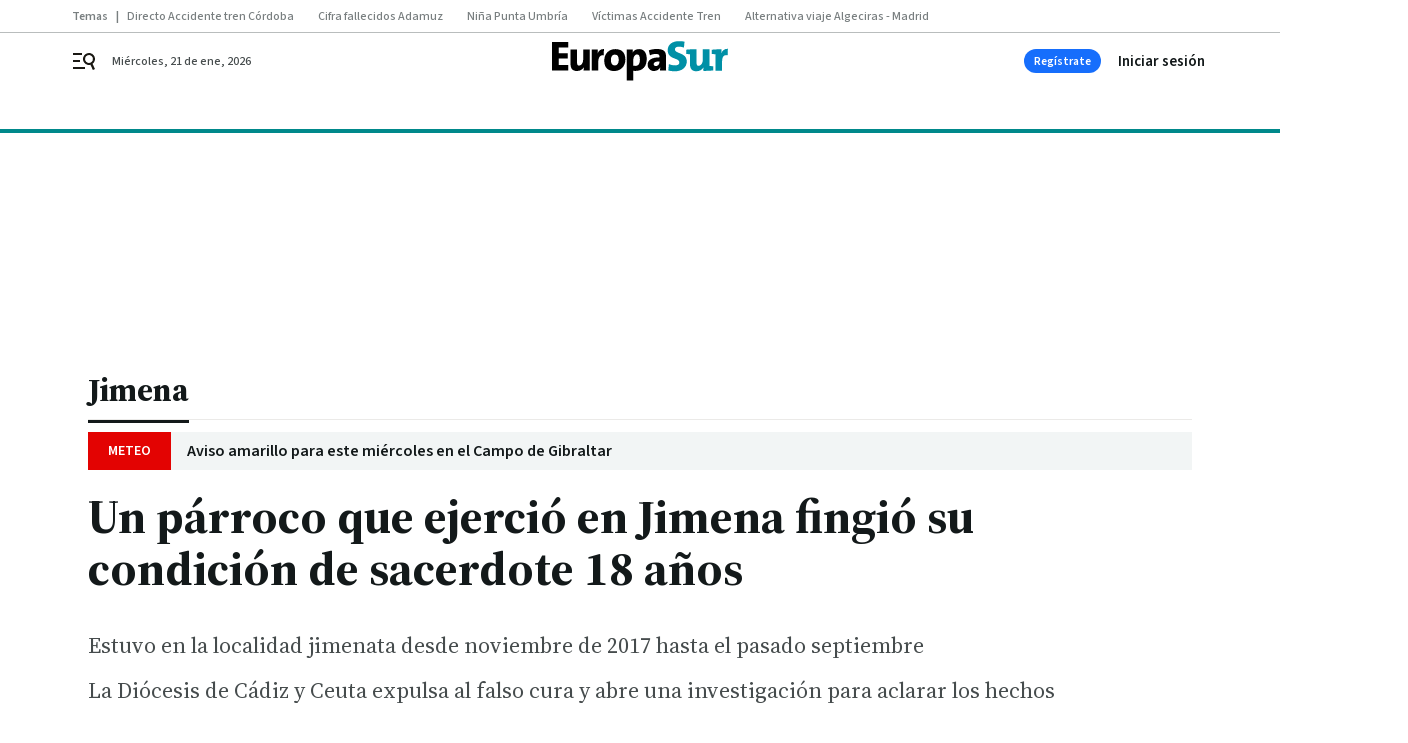

--- FILE ---
content_type: text/html; charset=UTF-8
request_url: https://www.europasur.es/jimena/parroco-jimena-fingio-condicion-sacerdote_0_1312668767.html
body_size: 40302
content:



<!doctype html>
<html lang="es">
<head>
    <!-- bbnx generated at 2026-01-21T05:26:02+01:00 -->
    <meta charset="UTF-8">
    <meta name="viewport" content="width=device-width, initial-scale=1.0">
    <meta http-equiv="X-UA-Compatible" content="ie=edge">
    <meta name="generator" content="BBT bCube NX">

    <link rel="preconnect" href="https://fonts.googleapis.com">
<link rel="preconnect" href="https://fonts.gstatic.com" crossorigin>
<link href="https://fonts.googleapis.com/css2?family=Source+Sans+3:ital,wght@0,200..900;1,200..900&family=Source+Serif+4:ital,opsz,wght@0,8..60,200..900;1,8..60,200..900&display=swap" rel="stylesheet">

    <link rel="preload" href="/europasur/vendor.h-9f04c90ba4f98b79ed48.js" as="script">
    <link rel="preload" href="/europasur/app.h-7ffbfe5b3a47e7075079.js" as="script">
    <link rel="preload" href="/europasur/app.h-ffb8c584d4d00e5f9f0e.css" as="style">

    <title>Un párroco que ejerció en Jimena fingió su condición de sacerdote 18 años</title>
    <meta name="description" content="Estuvo en la localidad jimenata desde noviembre de 2017 hasta el pasado septiembre">            <link rel="canonical" href="https://www.europasur.es/jimena/parroco-jimena-fingio-condicion-sacerdote_0_1312668767.html">    
            
            <meta property="article:modified_time" content="2018-12-25T18:07:10+01:00">                    <meta property="article:published_time" content="2018-12-25T18:07:10+01:00">                    <meta property="article:section" content="Jimena">                    <meta name="author" content="Pedro M. Espinosa">                    <meta http-equiv="Content-Type" content="text/html; charset=UTF-8">                    <meta name="generator" content="BBT bCube NX">                    <meta name="keywords" content="parroco, jimena, fingio, condicion, sacerdote">                    <meta property="og:description" content="Estuvo en la localidad jimenata desde noviembre de 2017 hasta el pasado septiembre">                    <meta property="og:image" content="https://static.grupojoly.com/clip/554634aa-1afb-4f3e-ba2b-b403e171decd_facebook-aspect-ratio_default_0.jpg">                    <meta property="og:image:height" content="628">                    <meta property="og:image:width" content="1200">                    <meta property="og:site_name" content="Europa Sur">                    <meta property="og:title" content="Un párroco que ejerció en Jimena fingió su condición de sacerdote 18 años">                    <meta property="og:type" content="article">                    <meta property="og:url" content="https://www.europasur.es/jimena/parroco-jimena-fingio-condicion-sacerdote_0_1312668767.html">                    <meta name="publisher" content="Europa Sur">                    <meta http-equiv="refresh" content="600">                    <meta name="robots" content="index,follow,max-image-preview:large">                    <meta name="twitter:card" content="summary_large_image">                    <meta name="twitter:description" content="Estuvo en la localidad jimenata desde noviembre de 2017 hasta el pasado septiembre">                    <meta name="twitter:image" content="https://static.grupojoly.com/clip/554634aa-1afb-4f3e-ba2b-b403e171decd_twitter-aspect-ratio_default_0.jpg">                    <meta name="twitter:title" content="Un párroco que ejerció en Jimena fingió su condición de sacerdote 18 años">                    <link rel="shortcut icon" href="https://static.grupojoly.com/clip/996b4828-8e9f-4bd1-9e85-fcf9d8337c5f_source-aspect-ratio_default_0.jpg" type="image/x-icon">                    <link rel="apple-touch-icon" href="https://static.grupojoly.com/joly/public/file/2024/0918/09/app-launcher-europa.png">                    <link href="https://www.europasur.es/jimena/parroco-jimena-fingio-condicion-sacerdote_0_1312668767.amp.html" rel="amphtml">                    <meta property="mrf:canonical" content="https://www.europasur.es/jimena/parroco-jimena-fingio-condicion-sacerdote_0_1312668767.html">                    <meta property="mrf:authors" content="Rafael Maiquez Pérez">                    <meta property="mrf:sections" content="Jimena">                    <meta property="mrf:tags" content="noticia_id:6864229">                    <meta property="mrf:tags" content="fechapublicacion:20181225">                    <meta property="mrf:tags" content="lastmodify:rmaiquez">                    <meta property="mrf:tags" content="layout:noticias">                    <meta property="mrf:tags" content="accesstype:abierto">                    <meta property="mrf:tags" content="keywords:parroco;jimena;fingio;condicion;sacerdote">                    <meta property="mrf:tags" content="categoria:Jimena">                    <meta property="mrf:tags" content="subcategoria:sinct">            
    
    <link rel="preconnect" href="https://static.grupojoly.com">
                                    <script type="application/ld+json">{"@context":"https:\/\/schema.org","@graph":[{"@context":"https:\/\/schema.org","@type":"NewsMediaOrganization","name":"Europa Sur","url":"https:\/\/www.europasur.es","logo":{"@type":"ImageObject","url":"https:\/\/www.europasur.es\/static\/logos\/europasur.svg"},"sameAs":["https:\/\/www.facebook.com\/Europa-Sur-200269246665687\/","https:\/\/twitter.com\/europa_sur","https:\/\/www.instagram.com\/europa_sur\/","https:\/\/www.youtube.com\/channel\/UChWPxx2JyBr_ZqlYhOH-7QA"],"foundingDate":"1989-01-22T00:00:00+01:00","@id":"https:\/\/www.europasur.es#organization"},{"@context":"https:\/\/schema.org","@type":"BreadcrumbList","name":"Un p\u00e1rroco que ejerci\u00f3 en Jimena fingi\u00f3 su condici\u00f3n de sacerdote 18 a\u00f1os","itemListElement":[{"@type":"ListItem","position":1,"item":{"@type":"CollectionPage","url":"https:\/\/www.europasur.es","name":"Europa Sur","@id":"https:\/\/www.europasur.es"}},{"@type":"ListItem","position":2,"item":{"@type":"CollectionPage","url":"https:\/\/www.europasur.es\/jimena\/","name":"Jimena","@id":"https:\/\/www.europasur.es\/jimena\/"}},{"@type":"ListItem","position":3,"item":{"@type":"WebPage","url":"https:\/\/www.europasur.es\/jimena\/parroco-jimena-fingio-condicion-sacerdote_0_1312668767.html","name":"Un p\u00e1rroco que ejerci\u00f3 en Jimena fingi\u00f3 su condici\u00f3n de sacerdote 18 a\u00f1os","@id":"https:\/\/www.europasur.es\/jimena\/parroco-jimena-fingio-condicion-sacerdote_0_1312668767.html"}}],"@id":"https:\/\/www.europasur.es\/jimena\/parroco-jimena-fingio-condicion-sacerdote_0_1312668767.html#breadcrumb"},{"@context":"https:\/\/schema.org","@type":"NewsArticle","headline":"Un p\u00e1rroco que ejerci\u00f3 en Jimena fingi\u00f3 su condici\u00f3n de sacerdote 18 a\u00f1os","url":"https:\/\/www.europasur.es:443\/jimena\/parroco-jimena-fingio-condicion-sacerdote_0_1312668767.html","image":[{"@type":"ImageObject","url":"https:\/\/static.grupojoly.com\/clip\/554634aa-1afb-4f3e-ba2b-b403e171decd_source-aspect-ratio_1600w_0.jpg","width":1600,"height":1067,"name":"El falso p\u00e1rroco, Miguel \u00c1ngel Ibarra","author":{"@type":"Person","name":"E. S."}}],"datePublished":"2018-12-25T18:07:10+01:00","dateModified":"2018-12-25T18:07:10+01:00","publisher":{"@id":"https:\/\/www.europasur.es#organization"},"author":[{"@type":"Person","name":"Pedro M. Espinosa"}],"mainEntityOfPage":"https:\/\/www.europasur.es\/jimena\/parroco-jimena-fingio-condicion-sacerdote_0_1312668767.html","isAccessibleForFree":true,"articleSection":["Jimena"],"articleBody":"La Di\u00f3cesis de C\u00e1diz y Ceuta ha confirmado a trav\u00e9s de un comunicado que el colombiano Miguel \u00c1ngel Ibarra Mar\u00edn, que ejerc\u00eda como p\u00e1rroco en Medina Sidonia, en las iglesias de Santa Mar\u00eda La Mayor La Coronada y Santiago Ap\u00f3stol \u2013antes estuvo en Jimena de noviembre de 2017 hasta el pasado mes de septiembre\u2013, no hab\u00eda sido nunca ordenado sacerdote en su pa\u00eds, por lo que habr\u00eda estado durante 18 a\u00f1os ejerciendo el sacerdocio sin la documentaci\u00f3n en regla. El Obispado confirm\u00f3 que esta persona \u201clleg\u00f3 a la Di\u00f3cesis de C\u00e1diz y Ceuta en octubre de 2017, a ra\u00edz de un acuerdo firmado con el arzobispo de la archidi\u00f3cesis de Santa Fe de Antioquia. \u201cEl supuesto sacerdote present\u00f3 toda la documentaci\u00f3n requerida. Con anterioridad, hab\u00eda ejercido el ministerio en varias di\u00f3cesis colombianas\u201d, prosigue el comunicado. La Archidi\u00f3cesis colombiana avis\u00f3 el 13 de diciembre a la Di\u00f3cesis de C\u00e1diz y Ceuta que, tras una denuncia de falsedad en sus documentos de ordenaci\u00f3n, se hab\u00eda llevado a cabo \u201cuna profunda investigaci\u00f3n que conclu\u00eda que Ibarra no hab\u00eda sido nunca ordenado sacerdote\u201d. \u201cInmediatamente conocido este hecho, en la tarde de ese mismo d\u00eda la Di\u00f3cesis ces\u00f3 al supuesto p\u00e1rroco de sus funciones\u201d, aseguran. Ibarra Mar\u00edn llevaba 14 meses en la provincia tras su llegada a Jimena directamente desde Colombia, pero muy poco tiempo al frente de las dos parroquias asidonenses antes referidas. El supuesto sacerdote tendr\u00e1 que responder ante la Archidi\u00f3cesis de Santa Fe de Antioquia. La Di\u00f3cesis de C\u00e1diz y Ceuta trabaja ya en la investigaci\u00f3n correspondiente \u201cy la reparaci\u00f3n de las consecuencias que haya podido acarrear la actuaci\u00f3n de esta persona\u201d. El Obispado dijo lamentar \u201cque hechos como este puedan ensombrecer la labor de nuestros p\u00e1rrocos y sacerdotes debidamente ordenados, que sirven a la Iglesia diocesana cada d\u00eda de manera ejemplar\u201d. Monse\u00f1or Orlando Antonio Corrales Garc\u00eda, de la Archidi\u00f3cesis de Santa Fe de Antioquia, manifest\u00f3 d\u00edas atr\u00e1s a Noticias Caracol que despu\u00e9s de una investigaci\u00f3n se determin\u00f3 que Ibarra \u201cno fue ordenado sacerdote\u201d el 4 de enero de 1998 por el entonces arzobispo de Tunja, monse\u00f1or Augusto Trujillo Arango, en su capilla privada. Seg\u00fan informa este medio colombiano, hace meses surgieron dudas sobre su ordenaci\u00f3n, por lo que se hizo una investigaci\u00f3n m\u00e1s profunda sobre la existencia del delito de falsedad en documento p\u00fablico eclesi\u00e1stico, con base en documentos originales y entrevistas a sacerdotes de Tunja, y se lleg\u00f3 a la conclusi\u00f3n de que Ibarra \u201cno fue ordenado sacerdote\u201d.","wordCount":456,"name":"Un p\u00e1rroco que ejerci\u00f3 en Jimena fingi\u00f3 su condici\u00f3n de sacerdote 18 a\u00f1os","description":"Estuvo en la localidad jimenata desde noviembre de 2017 hasta el pasado septiembre","keywords":[]}]}</script>
                <!-- New cookie policies (Marfeel) -->
<script type="text/javascript">
    if (!window.didomiConfig) {
        window.didomiConfig = {};
    }
    if (!window.didomiConfig.notice) {
        window.didomiConfig.notice = {};
    }
    if (!window.didomiConfig.app) {
        window.didomiConfig.app = {};
    }

    // time in seconds pay to reject should be valid. In this example, one day in seconds is 86400.
    window.didomiConfig.app.deniedConsentDuration = 86400;
    window.didomiConfig.notice.enable = false;
</script>
<!-- End New cookie policies (Marfeel) -->

<!-- Didomi CMP -->
<script async type="text/javascript">window.gdprAppliesGlobally=true;(function(){function a(e){if(!window.frames[e]){if(document.body&&document.body.firstChild){var t=document.body;var n=document.createElement("iframe");n.style.display="none";n.name=e;n.title=e;t.insertBefore(n,t.firstChild)}
    else{setTimeout(function(){a(e)},5)}}}function e(n,r,o,c,s){function e(e,t,n,a){if(typeof n!=="function"){return}if(!window[r]){window[r]=[]}var i=false;if(s){i=s(e,t,n)}if(!i){window[r].push({command:e,parameter:t,callback:n,version:a})}}e.stub=true;function t(a){if(!window[n]||window[n].stub!==true){return}if(!a.data){return}
        var i=typeof a.data==="string";var e;try{e=i?JSON.parse(a.data):a.data}catch(t){return}if(e[o]){var r=e[o];window[n](r.command,r.parameter,function(e,t){var n={};n[c]={returnValue:e,success:t,callId:r.callId};a.source.postMessage(i?JSON.stringify(n):n,"*")},r.version)}}
        if(typeof window[n]!=="function"){window[n]=e;if(window.addEventListener){window.addEventListener("message",t,false)}else{window.attachEvent("onmessage",t)}}}e("__tcfapi","__tcfapiBuffer","__tcfapiCall","__tcfapiReturn");a("__tcfapiLocator");(function(e){
        var t=document.createElement("script");t.id="spcloader";t.type="text/javascript";t.async=true;t.src="https://sdk.privacy-center.org/"+e+"/loader.js?target="+document.location.hostname;t.charset="utf-8";var n=document.getElementsByTagName("script")[0];n.parentNode.insertBefore(t,n)})("6e7011c3-735d-4a5c-b4d8-c8b97a71fd01")})();</script>
<!-- End Didomi CMP -->
                                    <script>
    window.adMap = {"networkCode":"","adUnitPath":"","segmentation":{"site":"","domain":"https:\/\/www.europasur.es","id":"6864229","type":"content","subtype":"noticias","language":"es","category":["Jimena"],"tags":[],"authors":[],"geocont":""},"bannerTop":null,"bannerUnderHeader":{"type":"html","id":1000028,"slotType":"BANNER","minimumReservedHeightMobile":115,"minimumReservedHeightDesktop":265,"name":"Top, Int, Skin RC","active":true,"code":"<div id=\"top\" class=\"henneoHB\"><\/div>\n<div id=\"int\" class=\"henneoHB\"><\/div>\n<div id=\"skin\" class=\"henneoHB\"><\/div>"},"bannerFooter":null,"afterContent":null,"skyLeft":{"type":"html","id":1000027,"slotType":"SKY","minimumReservedHeightMobile":null,"minimumReservedHeightDesktop":600,"name":"Skyizda RC","active":true,"code":"<div id=\"skyizda\" class=\"henneoHB\"><\/div>"},"skyRight":{"type":"html","id":1000026,"slotType":"SKY","minimumReservedHeightMobile":null,"minimumReservedHeightDesktop":600,"name":"Skydcha RC","active":true,"code":"<div id=\"skydcha\" class=\"henneoHB\"><\/div>"},"outOfPage":null,"list":[{"index":3,"position":{"type":"html","id":1000057,"slotType":"RECTANGLE","minimumReservedHeightMobile":250,"minimumReservedHeightDesktop":450,"name":"Intext Contenidos Noticias ES","active":true,"code":"<div class=\"adv-intext\">\n <script>function a(r){try{for(;r.parent&&r!==r.parent;)r=r.parent;return r}catch(r){return null}}var n=a(window);if(n&&n.document&&n.document.body){var s=document.createElement(\"script\");s.setAttribute(\"data-gdpr-applies\", \"${gdpr}\");s.setAttribute(\"data-consent-string\", \"${gdpr_consent}\");s.src=\"https:\/\/static.sunmedia.tv\/integrations\/f75102a9-d9fb-4ff6-8e81-baa5e01763bc\/f75102a9-d9fb-4ff6-8e81-baa5e01763bc.js\",s.async=!0,n.document.body.appendChild(s)}<\/script>\n<\/div>"}}],"vastUrl":"https:\/\/vast.sunmedia.tv\/df40fa1e-ea46-48aa-9f19-57533868f398?rnd=__timestamp__&gdpr=${gdpr}&gdpr_consent=${gdpr_consent}&referrerurl=__page-url__&rw=__player-width__&rh=__player-height__&cp.schain=${supply_chain}&t=${VALUE}","adMapName":"Admap Contenidos con columna derecha Desktop ES","underRecirculationBannerLeft":null,"underRecirculationBannerRight":null} || [];
    window.adMapMobile = {"networkCode":"","adUnitPath":"","segmentation":{"site":"","domain":"https:\/\/www.europasur.es","id":"6864229","type":"content","subtype":"noticias","language":"es","category":["Jimena"],"tags":[],"authors":[],"geocont":""},"bannerTop":{"type":"html","id":1000024,"slotType":"BANNER","minimumReservedHeightMobile":115,"minimumReservedHeightDesktop":265,"name":"Top, Int RC","active":true,"code":"<div id=\"top\" class=\"henneoHB\"><\/div>\n<div id=\"int\" class=\"henneoHB\"><\/div>"},"bannerUnderHeader":null,"bannerFooter":null,"afterContent":null,"skyLeft":null,"skyRight":null,"outOfPage":null,"list":[{"index":3,"position":{"type":"html","id":1000013,"slotType":"RECTANGLE","minimumReservedHeightMobile":600,"minimumReservedHeightDesktop":600,"name":"Right1 RC","active":true,"code":"<div class=\"henneoHB henneoHB-right\" ><\/div>"}},{"index":5,"position":{"type":"html","id":1000057,"slotType":"RECTANGLE","minimumReservedHeightMobile":250,"minimumReservedHeightDesktop":450,"name":"Intext Contenidos Noticias ES","active":true,"code":"<div class=\"adv-intext\">\n <script>function a(r){try{for(;r.parent&&r!==r.parent;)r=r.parent;return r}catch(r){return null}}var n=a(window);if(n&&n.document&&n.document.body){var s=document.createElement(\"script\");s.setAttribute(\"data-gdpr-applies\", \"${gdpr}\");s.setAttribute(\"data-consent-string\", \"${gdpr_consent}\");s.src=\"https:\/\/static.sunmedia.tv\/integrations\/f75102a9-d9fb-4ff6-8e81-baa5e01763bc\/f75102a9-d9fb-4ff6-8e81-baa5e01763bc.js\",s.async=!0,n.document.body.appendChild(s)}<\/script>\n<\/div>"}},{"index":9,"position":{"type":"html","id":1000014,"slotType":"RECTANGLE","minimumReservedHeightMobile":600,"minimumReservedHeightDesktop":600,"name":"Right2 RC","active":true,"code":"<div class=\"henneoHB henneoHB-right\" ><\/div>"}},{"index":13,"position":{"type":"html","id":1000015,"slotType":"RECTANGLE","minimumReservedHeightMobile":600,"minimumReservedHeightDesktop":600,"name":"Right3 RC","active":true,"code":"<div class=\"henneoHB henneoHB-right\" ><\/div>"}},{"index":17,"position":{"type":"html","id":1000016,"slotType":"RECTANGLE","minimumReservedHeightMobile":600,"minimumReservedHeightDesktop":600,"name":"Right4 RC","active":true,"code":"<div class=\"henneoHB henneoHB-right\" ><\/div>"}}],"vastUrl":"https:\/\/vast.sunmedia.tv\/df40fa1e-ea46-48aa-9f19-57533868f398?rnd=__timestamp__&gdpr=${gdpr}&gdpr_consent=${gdpr_consent}&referrerurl=__page-url__&rw=__player-width__&rh=__player-height__&cp.schain=${supply_chain}&t=${VALUE}","adMapName":"Admap Contenidos Mobile ES","underRecirculationBannerLeft":null,"underRecirculationBannerRight":null} || [];
</script>
                        
            <!-- Tag per site - Google Analytics -->

    
    <!-- Google Analytics -->
    <script>
        window.dataLayer = window.dataLayer || [];
        window.dataLayer.push({
                        'site': 'sur',                        'categoria': 'Jimena',                        'subcategoria': '',                        'secundarias': '',                        'section': 'Jimena',                        'platform': 'Desktop',                        'layout': 'noticias',                        'createdby': 'rmaiquez',                        'titular': 'Un-párroco-que-ejerció-en-Jimena-fingió-su-condición-de-sacerdote-18-años',                        'fechapublicacion': '20181225',                        'lastmodify': 'rmaiquez',                        'keywords': 'parroco,jimena,fingio,condicion,sacerdote',                        'noticia_id': '6864229',                        'seotag': '',                        'title': 'Un párroco que ejerció en Jimena fingió su condición de sacerdote 18 años',                        'firma': 'Pedro M. Espinosa',                        'media_id': '404',                        'author': 'Rafael Maiquez Pérez',                        'user': 'rmaiquez',                        'image': 'https://static.grupojoly.com/clip/554634aa-1afb-4f3e-ba2b-b403e171decd_16-9-aspect-ratio_25p_0.jpg',                        'canonical': 'https://www.europasur.es/jimena/parroco-jimena-fingio-condicion-sacerdote_0_1312668767.html',                        'template': 'normal',                        'op_column': '',                        'fechadeactualizacion': '2018-12-25 19:16:53',                        'accesstype': 'abierto',                        'mediatype': '',                        'user_logged': '0',                        'user_id': '',                        'ga_id': '',                        'su': '',                        'kid': ''                    });
    </script>
    <script>
    function updateDataLayerPlatform() {
        const isMobile = detectMob();
        if (isMobile) {
            window.dataLayer.push({ 'platform': 'Mobile' });
        }
    }

    function detectMob() {
        const toMatch = [
            /Android/i,
            /webOS/i,
            /iPhone/i,
            /iPad/i,
            /iPod/i,
            /BlackBerry/i,
            /Windows Phone/i
        ];

        return toMatch.some((toMatchItem) => {
            return navigator.userAgent.match(toMatchItem);
        });
    }

    updateDataLayerPlatform();
    </script>

    <!-- Google Tag Manager -->
    <script>
    window.jolTagManagerId = "GTM-5FV3C8";
    (function (w, d, s, l, i) {
        w[l] = w[l] || [];
        w[l].push({ 'gtm.start': new Date().getTime(), event: 'gtm.js' });
        const f = d.getElementsByTagName(s)[0],
            j = d.createElement(s),
            dl = l != 'dataLayer' ? '&l=' + l : '';
        j.src = 'https://www.googletagmanager.com/gtm.js?id=' + i + dl;
        j.async = 'true';
        f.parentNode.insertBefore(j, f);
    })(window, document, 'script', 'dataLayer', 'GTM-5FV3C8');
    </script>
    <!-- End Google Tag Manager -->

<!-- Google Tag Manager (Alayans -> Addoor) - https://mgr.bitban.com/issues/129004 -->
<script>(function(w,d,s,l,i){w[l]=w[l]||[]; w[l].push({'gtm.start':new Date().getTime(), event:'gtm.js'});var f=d.getElementsByTagName(s)[0],j=d.createElement(s), dl=l!='dataLayer'?'&l='+l:'';j.async=true;j.src='https://www.googletagmanager.com/gtm.js?id='+i+dl;f.parentNode.insertBefore(j,f);
    })(window,document, 'script', 'dataLayer', 'GTM-P3BNRJ4L'); </script>
<!-- End Google Tag Manager -->
    
                        <style>
        #related-6864229 {
            display: none;
        }
    </style>
    <link rel="preload" href="/europasur/brick/hot-topics-joly-default-brick.h-cd55aa21d64f2fd37433.css" as="style"><link rel="preload" href="/europasur/brick/header-joly-default-brick.h-e0736d6a00dc965a5e74.css" as="style"><link rel="preload" href="/europasur/brick/footer-joly-default-brick.h-2d912fea6bc646b83b15.css" as="style"><link rel='stylesheet' href='/europasur/brick/hot-topics-joly-default-brick.h-cd55aa21d64f2fd37433.css'><link rel='stylesheet' href='/europasur/brick/header-joly-default-brick.h-e0736d6a00dc965a5e74.css'><link rel='stylesheet' href='/europasur/brick/footer-joly-default-brick.h-2d912fea6bc646b83b15.css'>

    <link rel="stylesheet" href="/europasur/app.h-ffb8c584d4d00e5f9f0e.css">

                
                                
                    <!-- Seedtag Config -->
<script defer>
!function(){window.hb_now=Date.now();var e=document.getElementsByTagName("script")[0],t="https://hb.20m.es/stable/config/grupojoly.com/desktop-mobile.min.js";
window.location.search.match(/hb_test=true/)&&(t=t.replace("/stable/","/test/"));var n=document.createElement("script");n.async=!0,n.src=t,e.parentNode.insertBefore(n,e)}();
</script>
<!-- Indigitall -->
<script defer type="text/javascript" src="/static/indigitall/sdk.min.js"></script>
<script defer type="text/javascript" src="/static/indigitall/worker.min.js"></script>
<!-- GFK -->

    
    <script defer type="text/javascript">
        var gfkS2sConf = {
            media: "EuropasurWeb",
            url: "//es-config.sensic.net/s2s-web.js",
            type:     "WEB",
            logLevel: "none"
        };

        (function (w, d, c, s, id, v) {
            if (d.getElementById(id)) {
                return;
            }

            w.gfkS2sConf = c;
            w[id] = {};
            w[id].agents = [];
            var api = ["playStreamLive", "playStreamOnDemand", "stop", "skip", "screen", "volume", "impression"];
            w.gfks = (function () {
                function f(sA, e, cb) {
                    return function () {
                        sA.p = cb();
                        sA.queue.push({f: e, a: arguments});
                    };
                }
                function s(c, pId, cb) {
                    var sA = {queue: [], config: c, cb: cb, pId: pId};
                    for (var i = 0; i < api.length; i++) {
                        var e = api[i];
                        sA[e] = f(sA, e, cb);
                    }
                    return sA;
                }
                return s;
            }());
            w[id].getAgent = function (cb, pId) {
                var a = {
                    a: new w.gfks(c, pId || "", cb || function () {
                        return 0;
                    })
                };
                function g(a, e) {
                    return function () {
                        return a.a[e].apply(a.a, arguments);
                    }
                }
                for (var i = 0; i < api.length; i++) {
                    var e = api[i];
                    a[e] = g(a, e);
                }
                w[id].agents.push(a);
                return a;
            };

            var lJS = function (eId, url) {
                var tag = d.createElement(s);
                var el = d.getElementsByTagName(s)[0];
                tag.id = eId;
                tag.async = true;
                tag.type = 'text/javascript';
                tag.src = url;
                el.parentNode.insertBefore(tag, el);
            };

            if (c.hasOwnProperty(v)) {lJS(id + v, c[v]);}
            lJS(id, c.url);
        })(window, document, gfkS2sConf, 'script', 'gfkS2s', 'visUrl');
    </script>
    <script defer type="text/javascript">
        var agent = gfkS2s.getAgent();
        let c1 = window.location.hostname.replace("www.", "");
        let c2 = "homepage";
        if (window.location.pathname.length > 1) {
            c2 = window.location.pathname;
            if (window.location.pathname.lastIndexOf("/") > 0) {
                c2 = window.location.pathname.substring(1, window.location.pathname.lastIndexOf("/"));
            }
        }
        var customParams = {
            c1: c1,
            c2: c2
        }

        agent.impression("default", customParams);
    </script>
<!-- Marfeel head-->
<script defer type="text/javascript">
    function e(e){var t=!(arguments.length>1&&void 0!==arguments[1])||arguments[1],c=document.createElement("script");c.src=e,t?c.type="module":(c.async=!0,c.type="text/javascript",c.setAttribute("nomodule",""));var n=document.getElementsByTagName("script")[0];n.parentNode.insertBefore(c,n)}function t(t,c,n){var a,o,r;null!==(a=t.marfeel)&&void 0!==a||(t.marfeel={}),null!==(o=(r=t.marfeel).cmd)&&void 0!==o||(r.cmd=[]),t.marfeel.config=n,t.marfeel.config.accountId=c;var i="https://sdk.mrf.io/statics";e("".concat(i,"/marfeel-sdk.js?id=").concat(c),!0),e("".concat(i,"/marfeel-sdk.es5.js?id=").concat(c),!1)}!function(e,c){var n=arguments.length>2&&void 0!==arguments[2]?arguments[2]:{};t(e,c,n)}(window,3358,{} /*config*/);
</script>

<!-- Interstitial Adgage -->
    <script defer src="https://cdn.adkaora.space/grupojoly/generic/prod/adk-init.js" data-version="v3" type="text/javascript"></script>
<!-- Besocy head -->
<script>
(function(d,s,id,h,t){
    var js,r,djs = d.getElementsByTagName(s)[0];
    if (d.getElementById(id)) {return;}
    js = d.createElement('script');js.id =id;js.async=1;
    js.h=h;js.t=t;
    r=encodeURI(btoa(d.referrer));
    js.src="//"+h+"/pixel/js/"+t+"/"+r;
    djs.parentNode.insertBefore(js, djs);
}(document, 'script', 'dogtrack-pixel','joly.spxl.socy.es', 'JOLYOzD0eCrpfv'));
</script>
<!-- Besocy head -->

<!-- Permutive -->


        
<script defer type="text/javascript" src="https://cdns.gigya.com/js/gigya.js?apiKey=3_AJ9wTeBi2OPAFn6YLz_XJzW65k9ou0jGL0Pt0yKG92PhkvedZnSWmQLBThp1o5-w">
    {
        'lang': 'es',
        'sessionExpiration': 2592000,
    }
</script>
        
    <style>@media all and (max-width: 768px) {#id-bannerTop { min-height: 115px; }} </style>
<style>@media all and (min-width: 769px) {#id-bannerUnderHeader { min-height: 265px; }} </style>
<style>@media all and (min-width: 1100px) {#id-1000057-advertising--desktop { min-height: 486px; }} </style>
<style>@media all and (max-width: 1099px) {#id-1000013-advertising--mobile { min-height: 636px; }} </style>
<style>@media all and (max-width: 1099px) {#id-1000057-advertising--mobile { min-height: 286px; }} </style>
</head>


<body class="web-mode europasur  sky-grid sky-grid-content">

  
      <!-- Global site tag (gtag.js) - Google Analytics -->

    <!-- Google Tag Manager (noscript) -->
    <noscript><iframe src="https://www.googletagmanager.com/ns.html?id=GTM-5FV3C8"
                      height="0" width="0" style="display:none;visibility:hidden"></iframe></noscript>
    <!-- End Google Tag Manager (noscript) -->
  
        
            <!-- Begin comScore Tag -->
        <script>
            var _comscore = _comscore || [];
            _comscore.push({ c1: "2", c2: "14621244" });
            (function() {
                var s = document.createElement("script"), el = document.getElementsByTagName("script")[0]; s.async = true;
                s.src = "https://sb.scorecardresearch.com/cs/14621244/beacon.js";
                el.parentNode.insertBefore(s, el);
            })();
        </script>
        <noscript>
            <img src="https://sb.scorecardresearch.com/p?c1=2&c2=14621244&cv=3.6&cj=1" alt="comScore">
        </noscript>
        <!-- End comScore Tag -->
    
  
  
<div id="app">
    <page-variables :content-id="6864229"                    :running-in-showroom="false"
                    :site-url="&quot;https:\/\/www.europasur.es&quot;"
                    :site="{&quot;id&quot;:17,&quot;name&quot;:&quot;Europa Sur&quot;,&quot;alias&quot;:&quot;europasur&quot;,&quot;url&quot;:&quot;https:\/\/www.europasur.es&quot;,&quot;staticUrl&quot;:null,&quot;scheme&quot;:&quot;https&quot;,&quot;mediaId&quot;:7}"
                    :preview="false"
                    :feature-flags="{&quot;CmsAuditLog.enabled&quot;:true,&quot;ManualContentIdInBoardsAndComposition.enabled&quot;:true,&quot;ShowLanguageToolFAB.Enabled&quot;:true}"></page-variables>
                                            <nx-paywall-manager :content-id="6864229"></nx-paywall-manager>
            <nx-paywall-version-testing></nx-paywall-version-testing>
            
            
                        <aside id="id-bannerTop" data-ad-type="bannerTop">
                <nx-advertising-position type="bannerTop"></nx-advertising-position>
            </aside>
            
            
            
        
            <div class="top_container">
                        <nav aria-label="Saltar al contenido">
                <a href="#content-body" tabindex="0" class="sr-only gl-accessibility">Ir al contenido</a>
            </nav>
            
                                            
                
    <nav class="topic_nav middle  ">
        <div class="topic_nav--wrap A-100-500-500-N">
            <span class="topic_nav--title A-100-700-500-N">Temas</span>
                            
    <a href="https://www.eldiadecordoba.es/provincia/directo-accidente-trenes-cordoba_10_2005674596.html"
       class=""
        title="Directo Accidente tren Córdoba"                      >Directo Accidente tren Córdoba</a>
                            
    <a href="https://www.europasur.es/andalucia/descarrilan-trenes-incidente-desvio-adamuz_0_2005673952.html"
       class=""
        title="Cifra fallecidos Adamuz"                      >Cifra fallecidos Adamuz</a>
                            
    <a href="https://www.europasur.es/andalucia/nina-seis-anos-punta-umbria_0_2005685825.html"
       class=""
        title="Niña Punta Umbría"                      >Niña Punta Umbría</a>
                            
    <a href="https://www.eldiadecordoba.es/provincia/adamuz-accidente-tren-pueblo-tragedia_0_2005679509.html"
       class=""
        title="Víctimas Accidente Tren"                      >Víctimas Accidente Tren</a>
                            
    <a href="https://www.europasur.es/campo-de-gibraltar/plan-alternativo-viajar-algeciras-madrid-tren-renfe-corte-via-andalucia_0_2005684333.html"
       class=""
        title="Alternativa viaje Algeciras - Madrid"                      >Alternativa viaje Algeciras - Madrid</a>
                    </div>
        <span class="topic_nav--arrow"><svg height="14" viewBox="0 0 9 14" width="9" xmlns="http://www.w3.org/2000/svg"><path d="m0 1.645 5.56275304 5.355-5.56275304 5.355 1.71255061 1.645 7.28744939-7-7.28744939-7z"/></svg></span>
    </nav>

            
                                            
                
<nx-header-joly-default inline-template>
    <header class="bbnx-header europasur  "
            :class="{
            'sticky': this.headerSticky,
            'stickeable': this.headerStickable,
            'open_menu': this.openMenu,
            'open_search': this.openSearch }">
        <div class="bbnx-header-wrapper">
            <button class="burger"
                    aria-expanded="false"
                    @click.stop="toggleMenu"
                    aria-label="header.menu.open">
                <span class="sr-only">header.menu.open</span>
                <svg width="24" height="24" viewBox="0 0 24 24" fill="none" xmlns="http://www.w3.org/2000/svg">
<path fill-rule="evenodd" clip-rule="evenodd" d="M10 4H1V6H10V4ZM13 18H1V20H13V18ZM1 11H8V13H1V11ZM22.6453 12.0163C23.7635 8.89772 22.15 5.46926 19.0388 4.35308C15.9275 3.23699 12.4933 4.85461 11.3627 7.96875C10.2322 11.0829 11.8322 14.5178 14.939 15.6462C16.1126 16.0666 17.3318 16.0999 18.4569 15.8118L20.8806 21L22.9881 20.0095L20.5604 14.812C21.4838 14.1292 22.2237 13.1761 22.6453 12.0163ZM13.3081 8.64794C14.061 6.60972 16.3173 5.56022 18.3531 6.30143C20.3991 7.05629 21.4422 9.32957 20.6794 11.3795L20.6208 11.5266C19.8047 13.463 17.6031 14.4318 15.6213 13.6973C13.5898 12.9445 12.5552 10.6862 13.3081 8.64794Z" fill="#1A1813"/>
</svg>

            </button>
            <span class="register-date register-date--xl A-100-500-500-N" v-text="dateTimeNow"></span>
                        <a href="/" class="logo" title="Ir a Europa Sur">
                                                            <svg width="400" height="91" viewBox="0 0 400 91" fill="none" xmlns="http://www.w3.org/2000/svg">
<path d="M0 2.36516V67.2839H36.5833V54.3797H15.0151V40.0743H35.4269V27.8126H15.0151V15.0001H36.5833V2.36516H0Z" fill="black"/>
<path d="M72.3101 59.7519C71.8206 62.0831 71.7288 65.4483 71.7288 67.2839L71.7166 67.2901H85.4223V19.4117H70.6581V42.6258C70.6581 49.5644 66.4362 56.0073 61.2598 56.0073C57.9007 56.0073 56.8422 53.7067 56.8422 49.8458V19.4117H42.0779V53.1254C42.0779 61.3795 45.6512 68.2935 56.3649 68.2935C63.9459 68.2935 69.2263 64.6407 72.1082 59.654L72.3101 59.7519Z" fill="black"/>
<path d="M117.356 32.8054C111.115 31.3798 105.13 35.21 105.13 47.533V67.2778H90.4947V19.3995H104.158C104.158 21.4247 103.974 24.8879 103.491 27.9044H103.68C106.183 22.2202 110.705 17.8882 118.029 18.2675L117.356 32.8054Z" fill="black"/>
<path fill-rule="evenodd" clip-rule="evenodd" d="M143.941 18.4082C158.448 18.4082 166.8 26.4971 166.8 42.3688C166.8 57.8429 155.475 68.2935 141.634 68.2935C127.794 68.2935 118.671 61.4835 118.671 44.4798C118.671 28.9017 129.434 18.4082 143.941 18.4082ZM142.693 55.6279C147.985 55.6279 151.638 51.2103 151.638 43.2255V43.2193C151.638 35.0571 149.044 30.927 142.98 30.927C138.367 30.927 133.845 34.0903 133.845 42.84C133.845 51.5896 136.635 55.6279 142.693 55.6279Z" fill="black"/>
<path fill-rule="evenodd" clip-rule="evenodd" d="M215.303 40.7474C215.303 26.8887 209.239 18.4205 197.852 18.4205C190.804 18.4205 186.074 21.2963 183.376 26.3135H183.18C183.48 23.8416 183.571 21.437 183.571 19.4117H170.092V90.1065H184.722V67.6572C186.282 67.9448 187.818 68.0488 189.659 68.0488C207.013 68.0488 215.299 57.1345 215.309 40.7596L215.303 40.7474ZM199.798 42.2766C199.793 52.9704 195.542 56.6192 189.849 56.6192C187.818 56.6192 186.282 56.4356 184.716 56.0562V44.2901C184.716 36.3298 188.203 30.5476 193.227 30.5476C197.665 30.5476 199.795 34.2986 199.798 42.2766Z" fill="black"/>
<path fill-rule="evenodd" clip-rule="evenodd" d="M259.094 55.9155C259.094 59.3848 259.198 63.5332 259.485 67.2839H245.7C245.7 64.9772 245.7 62.4686 246.073 60.0211H245.975C243.675 65.02 237.997 68.2935 231.376 68.2935C223.954 68.2935 217.389 62.0403 217.389 54.1778C217.389 42.1363 228.666 37.2169 244.342 37.2169V35.2896C244.342 31.3553 242.121 29.4218 235.782 29.4218C231.566 29.4218 226.445 30.7679 222.59 32.5974L220.081 21.1433C225.092 19.4178 232.031 18.1635 238.278 18.1635C254.462 18.1635 259.094 24.325 259.094 34.8184V55.9155ZM236.069 57.127C240.97 57.127 244.336 52.7154 244.336 48.0102L244.329 48.0163V46.4683C234.05 46.4683 231.26 49.0626 231.26 52.6175C231.26 55.114 232.998 57.127 236.069 57.127Z" fill="black"/>
<path d="M280.124 68.8687C273.95 68.8687 268.945 68.2813 264.337 67.0943L265.818 52.538C270.138 54.3124 275.033 55.475 280.521 55.475C285.447 55.475 289.583 53.4252 289.583 48.616C289.583 43.9218 284.989 42.1858 279.625 40.159C272.105 37.317 263.071 33.9033 263.071 20.9597C263.071 8.52665 272.585 0.31543 289.283 0.31543C292.716 0.31543 297.519 0.713148 301.343 1.59423L299.966 14.8839C296.338 13.6174 292.618 12.9198 288.592 12.9198C282.29 12.9198 279.432 15.4713 279.432 19.1976C279.432 23.4398 284.016 25.2865 289.406 27.4582C297.101 30.5582 306.44 34.3206 306.44 46.658C306.44 59.3297 295.757 68.8809 280.117 68.8809L280.124 68.8687Z" fill="#0090A6"/>
<path d="M344.051 67.9142C344.051 66.0602 344.051 62.8602 344.547 60.2414L344.437 60.1374C341.402 65.1853 335.999 68.887 328.21 68.887C317.368 68.887 313.85 61.8873 313.85 53.4926V30.413C311.494 30.0153 308.147 29.6237 305.155 29.4279V19.7605C312.693 18.9651 321.021 18.5735 328.706 18.8672V50.1334C328.706 54.0799 329.801 56.4417 333.233 56.4417C338.544 56.4417 342.974 49.8336 342.974 42.7299V18.9651H357.843V56.5457C360.198 56.9373 363.527 57.3228 366.384 57.5186V67.0453C359.311 67.8163 351.185 68.2079 344.045 67.9142H344.051Z" fill="#0090A6"/>
<path d="M386.735 47.6554C386.735 35.4058 390.957 30.5844 399.309 32.5546L399.315 32.5484L400 17.8148C392.346 17.2335 387.726 21.749 385.162 27.5434H384.973C385.468 24.6432 385.67 21.1188 385.67 18.9651C378.395 18.6775 370.355 19.0752 363.178 19.8523V29.4402C366.029 29.6421 369.364 30.0276 371.72 30.4192V67.7367H386.735V47.6554Z" fill="#0090A6"/>
</svg>

                                                    </a>
                            <ul class="navigation">
                                            <li class="navigation-item">
                                                            <a class="navigation-item-title A-200-700-500-C" title="Campo de Gibraltar"
                                   href="https://www.europasur.es/campo-de-gibraltar/"
                                                                      rel="noreferrer">
                                   Campo de Gibraltar
                                                                          <span class="navigation-item-icon"><svg height="5" viewBox="0 0 10 5" width="10" xmlns="http://www.w3.org/2000/svg"><path d="m0 0 5 5 5-5z"/></svg>
</span>
                                                                   </a>
                                                                                        <ul class="navigation-item-children" aria-expanded="true">
                                                                            <li>
                                                                                            <a class="navigation-item-children-title A-200-300-500-N"
                                                   title="Algeciras"
                                                   href="https://www.europasur.es/algeciras/"
                                                                                                       rel="noreferrer">
                                                   Algeciras
                                                </a>
                                                                                    </li>
                                                                            <li>
                                                                                            <a class="navigation-item-children-title A-200-300-500-N"
                                                   title="La Línea"
                                                   href="https://www.europasur.es/lalinea/"
                                                                                                       rel="noreferrer">
                                                   La Línea
                                                </a>
                                                                                    </li>
                                                                            <li>
                                                                                            <a class="navigation-item-children-title A-200-300-500-N"
                                                   title="San Roque"
                                                   href="https://www.europasur.es/san_roque/"
                                                                                                       rel="noreferrer">
                                                   San Roque
                                                </a>
                                                                                    </li>
                                                                            <li>
                                                                                            <a class="navigation-item-children-title A-200-300-500-N"
                                                   title="Los Barrios"
                                                   href="https://www.europasur.es/los_barrios/"
                                                                                                       rel="noreferrer">
                                                   Los Barrios
                                                </a>
                                                                                    </li>
                                                                            <li>
                                                                                            <a class="navigation-item-children-title A-200-300-500-N"
                                                   title="Tarifa"
                                                   href="https://www.europasur.es/tarifa/"
                                                                                                       rel="noreferrer">
                                                   Tarifa
                                                </a>
                                                                                    </li>
                                                                            <li>
                                                                                            <a class="navigation-item-children-title A-200-300-500-N"
                                                   title="Jimena"
                                                   href="https://www.europasur.es/jimena/"
                                                                                                       rel="noreferrer">
                                                   Jimena
                                                </a>
                                                                                    </li>
                                                                            <li>
                                                                                            <a class="navigation-item-children-title A-200-300-500-N"
                                                   title="Castellar"
                                                   href="https://www.europasur.es/castellar/"
                                                                                                       rel="noreferrer">
                                                   Castellar
                                                </a>
                                                                                    </li>
                                                                            <li>
                                                                                            <a class="navigation-item-children-title A-200-300-500-N"
                                                   title="Tesorillo"
                                                   href="https://www.europasur.es/tesorillo/"
                                                                                                       rel="noreferrer">
                                                   Tesorillo
                                                </a>
                                                                                    </li>
                                                                            <li>
                                                                                            <a class="navigation-item-children-title A-200-300-500-N"
                                                   title="Gibraltar"
                                                   href="https://www.europasur.es/gibraltar/"
                                                                                                       rel="noreferrer">
                                                   Gibraltar
                                                </a>
                                                                                    </li>
                                                                            <li>
                                                                                            <a class="navigation-item-children-title A-200-300-500-N"
                                                   title="Vivir el sur"
                                                   href="https://www.europasur.es/vivir-el-sur/"
                                                                                                       rel="noreferrer">
                                                   Vivir el sur
                                                </a>
                                                                                    </li>
                                                                    </ul>
                                                    </li>
                                            <li class="navigation-item">
                                                            <a class="navigation-item-title A-200-700-500-C" title="Marítimas"
                                   href="https://www.europasur.es/maritimas/"
                                                                      rel="noreferrer">
                                   Marítimas
                                                                   </a>
                                                                                </li>
                                            <li class="navigation-item">
                                                            <a class="navigation-item-title A-200-700-500-C" title="Provincia"
                                   href="https://www.europasur.es/noticias-provincia-cadiz/"
                                                                      rel="noreferrer">
                                   Provincia
                                                                   </a>
                                                                                </li>
                                            <li class="navigation-item">
                                                            <a class="navigation-item-title A-200-700-500-C" title="Andalucía"
                                   href="https://www.europasur.es/andalucia/"
                                                                      rel="noreferrer">
                                   Andalucía
                                                                          <span class="navigation-item-icon"><svg height="5" viewBox="0 0 10 5" width="10" xmlns="http://www.w3.org/2000/svg"><path d="m0 0 5 5 5-5z"/></svg>
</span>
                                                                   </a>
                                                                                        <ul class="navigation-item-children" aria-expanded="true">
                                                                            <li>
                                                                                            <a class="navigation-item-children-title A-200-300-500-N"
                                                   title="Almería"
                                                   href="https://www.diariodealmeria.es/almeria/"
                                                   target="_blank"                                                    rel="noreferrer">
                                                   Almería
                                                </a>
                                                                                    </li>
                                                                            <li>
                                                                                            <a class="navigation-item-children-title A-200-300-500-N"
                                                   title="Cádiz"
                                                   href="https://www.diariodecadiz.es/cadiz/"
                                                   target="_blank"                                                    rel="noreferrer">
                                                   Cádiz
                                                </a>
                                                                                    </li>
                                                                            <li>
                                                                                            <a class="navigation-item-children-title A-200-300-500-N"
                                                   title="Córdoba"
                                                   href="https://www.eldiadecordoba.es/cordoba/"
                                                   target="_blank"                                                    rel="noreferrer">
                                                   Córdoba
                                                </a>
                                                                                    </li>
                                                                            <li>
                                                                                            <a class="navigation-item-children-title A-200-300-500-N"
                                                   title="Granada"
                                                   href="https://www.granadahoy.com/granada/"
                                                   target="_blank"                                                    rel="noreferrer">
                                                   Granada
                                                </a>
                                                                                    </li>
                                                                            <li>
                                                                                            <a class="navigation-item-children-title A-200-300-500-N"
                                                   title="Huelva"
                                                   href="https://www.huelvainformacion.es/huelva/"
                                                   target="_blank"                                                    rel="noreferrer">
                                                   Huelva
                                                </a>
                                                                                    </li>
                                                                            <li>
                                                                                            <a class="navigation-item-children-title A-200-300-500-N"
                                                   title="Jaén"
                                                   href="https://www.jaenhoy.es/jaen/"
                                                   target="_blank"                                                    rel="noreferrer">
                                                   Jaén
                                                </a>
                                                                                    </li>
                                                                            <li>
                                                                                            <a class="navigation-item-children-title A-200-300-500-N"
                                                   title="Málaga"
                                                   href="https://www.malagahoy.es/malaga/"
                                                   target="_blank"                                                    rel="noreferrer">
                                                   Málaga
                                                </a>
                                                                                    </li>
                                                                            <li>
                                                                                            <a class="navigation-item-children-title A-200-300-500-N"
                                                   title="Sevilla"
                                                   href="https://www.diariodesevilla.es/sevilla/"
                                                   target="_blank"                                                    rel="noreferrer">
                                                   Sevilla
                                                </a>
                                                                                    </li>
                                                                    </ul>
                                                    </li>
                                            <li class="navigation-item">
                                                            <a class="navigation-item-title A-200-700-500-C" title="Economía"
                                   href="https://www.europasur.es/economia/"
                                                                      rel="noreferrer">
                                   Economía
                                                                   </a>
                                                                                </li>
                                            <li class="navigation-item">
                                                            <a class="navigation-item-title A-200-700-500-C" title="Sociedad"
                                   href="https://www.europasur.es/sociedad/"
                                                                      rel="noreferrer">
                                   Sociedad
                                                                          <span class="navigation-item-icon"><svg height="5" viewBox="0 0 10 5" width="10" xmlns="http://www.w3.org/2000/svg"><path d="m0 0 5 5 5-5z"/></svg>
</span>
                                                                   </a>
                                                                                        <ul class="navigation-item-children" aria-expanded="true">
                                                                            <li>
                                                                                            <a class="navigation-item-children-title A-200-300-500-N"
                                                   title="Salud"
                                                   href="https://www.europasur.es/salud/"
                                                                                                       rel="noreferrer">
                                                   Salud
                                                </a>
                                                                                    </li>
                                                                            <li>
                                                                                            <a class="navigation-item-children-title A-200-300-500-N"
                                                   title="Tecnología y Ciencia"
                                                   href="https://www.europasur.es/tecnologia/"
                                                                                                       rel="noreferrer">
                                                   Tecnología y Ciencia
                                                </a>
                                                                                    </li>
                                                                            <li>
                                                                                            <a class="navigation-item-children-title A-200-300-500-N"
                                                   title="Medio ambiente"
                                                   href="https://www.europasur.es/medio-ambiente/"
                                                                                                       rel="noreferrer">
                                                   Medio ambiente
                                                </a>
                                                                                    </li>
                                                                            <li>
                                                                                            <a class="navigation-item-children-title A-200-300-500-N"
                                                   title="Motor"
                                                   href="https://www.europasur.es/motor/"
                                                                                                       rel="noreferrer">
                                                   Motor
                                                </a>
                                                                                    </li>
                                                                            <li>
                                                                                            <a class="navigation-item-children-title A-200-300-500-N"
                                                   title="De compras"
                                                   href="https://www.diariodesevilla.es/de_compras/"
                                                                                                       rel="noreferrer">
                                                   De compras
                                                </a>
                                                                                    </li>
                                                                    </ul>
                                                    </li>
                                            <li class="navigation-item">
                                                            <a class="navigation-item-title A-200-700-500-C" title="Deportes"
                                   href="https://www.europasur.es/deportes/"
                                                                      rel="noreferrer">
                                   Deportes
                                                                          <span class="navigation-item-icon"><svg height="5" viewBox="0 0 10 5" width="10" xmlns="http://www.w3.org/2000/svg"><path d="m0 0 5 5 5-5z"/></svg>
</span>
                                                                   </a>
                                                                                        <ul class="navigation-item-children" aria-expanded="true">
                                                                            <li>
                                                                                            <a class="navigation-item-children-title A-200-300-500-N"
                                                   title="Algeciras CF"
                                                   href="https://www.europasur.es/deportes/algecirascf/"
                                                                                                       rel="noreferrer">
                                                   Algeciras CF
                                                </a>
                                                                                    </li>
                                                                            <li>
                                                                                            <a class="navigation-item-children-title A-200-300-500-N"
                                                   title="Balona"
                                                   href="https://www.europasur.es/balona/"
                                                                                                       rel="noreferrer">
                                                   Balona
                                                </a>
                                                                                    </li>
                                                                    </ul>
                                                    </li>
                                            <li class="navigation-item">
                                                            <a class="navigation-item-title A-200-700-500-C" title="Cultura"
                                   href="https://www.europasur.es/ocio/"
                                                                      rel="noreferrer">
                                   Cultura
                                                                   </a>
                                                                                </li>
                                            <li class="navigation-item">
                                                            <a class="navigation-item-title A-200-700-500-C" title="Opinión"
                                   href="https://www.europasur.es/opinion/"
                                                                      rel="noreferrer">
                                   Opinión
                                                                          <span class="navigation-item-icon"><svg height="5" viewBox="0 0 10 5" width="10" xmlns="http://www.w3.org/2000/svg"><path d="m0 0 5 5 5-5z"/></svg>
</span>
                                                                   </a>
                                                                                        <ul class="navigation-item-children" aria-expanded="true">
                                                                            <li>
                                                                                            <a class="navigation-item-children-title A-200-300-500-N"
                                                   title="Editorial"
                                                   href="https://www.europasur.es/opinion/editorial/"
                                                                                                       rel="noreferrer">
                                                   Editorial
                                                </a>
                                                                                    </li>
                                                                            <li>
                                                                                            <a class="navigation-item-children-title A-200-300-500-N"
                                                   title="Artículos"
                                                   href="https://www.europasur.es/opinion/articulos/"
                                                                                                       rel="noreferrer">
                                                   Artículos
                                                </a>
                                                                                    </li>
                                                                            <li>
                                                                                            <a class="navigation-item-children-title A-200-300-500-N"
                                                   title="Tribuna"
                                                   href="https://www.europasur.es/opinion/tribuna/"
                                                                                                       rel="noreferrer">
                                                   Tribuna
                                                </a>
                                                                                    </li>
                                                                            <li>
                                                                                            <a class="navigation-item-children-title A-200-300-500-N"
                                                   title="Análisis"
                                                   href="https://www.europasur.es/opinion/analisis/"
                                                                                                       rel="noreferrer">
                                                   Análisis
                                                </a>
                                                                                    </li>
                                                                    </ul>
                                                    </li>
                                    </ul>
            
            <nx-header-user-button v-if="webHasUsers"
                                   site-url="https://www.europasur.es"
                                   class="user  header-user-button--right">
            </nx-header-user-button>
            <div class="register">
                <span v-if="!currentUser" class="register-date register-date--xs A-100-500-500-N" v-text="dateTimeNow"></span>
                <button v-cloak v-if="!currentUser && webHasUsers && viewButtonRegister" class="register-button A-100-700-500-N"
                        @click="goToRegister">Regístrate</button>
            </div>
        </div>

        <div class="burger-menu">
            <div class="burger-menu-header">
                <button class="burger-menu-header--close"
                        aria-expanded="false"
                        @click="closeMenuAndSearch"
                        aria-label="Cerrar navegación">
                    <svg height="10" viewBox="0 0 12 10" width="12" xmlns="http://www.w3.org/2000/svg"><path d="m17 8.00714286-1.0071429-1.00714286-3.9928571 3.9928571-3.99285714-3.9928571-1.00714286 1.00714286 3.9928571 3.99285714-3.9928571 3.9928571 1.00714286 1.0071429 3.99285714-3.9928571 3.9928571 3.9928571 1.0071429-1.0071429-3.9928571-3.9928571z" transform="translate(-6 -7)"/></svg>
                </button>
                <a href="/" class="burger-menu-header--logo"
                   aria-hidden="true">
                                            <svg width="400" height="91" viewBox="0 0 400 91" fill="none" xmlns="http://www.w3.org/2000/svg">
<path d="M0 2.36516V67.2839H36.5833V54.3797H15.0151V40.0743H35.4269V27.8126H15.0151V15.0001H36.5833V2.36516H0Z" fill="black"/>
<path d="M72.3101 59.7519C71.8206 62.0831 71.7288 65.4483 71.7288 67.2839L71.7166 67.2901H85.4223V19.4117H70.6581V42.6258C70.6581 49.5644 66.4362 56.0073 61.2598 56.0073C57.9007 56.0073 56.8422 53.7067 56.8422 49.8458V19.4117H42.0779V53.1254C42.0779 61.3795 45.6512 68.2935 56.3649 68.2935C63.9459 68.2935 69.2263 64.6407 72.1082 59.654L72.3101 59.7519Z" fill="black"/>
<path d="M117.356 32.8054C111.115 31.3798 105.13 35.21 105.13 47.533V67.2778H90.4947V19.3995H104.158C104.158 21.4247 103.974 24.8879 103.491 27.9044H103.68C106.183 22.2202 110.705 17.8882 118.029 18.2675L117.356 32.8054Z" fill="black"/>
<path fill-rule="evenodd" clip-rule="evenodd" d="M143.941 18.4082C158.448 18.4082 166.8 26.4971 166.8 42.3688C166.8 57.8429 155.475 68.2935 141.634 68.2935C127.794 68.2935 118.671 61.4835 118.671 44.4798C118.671 28.9017 129.434 18.4082 143.941 18.4082ZM142.693 55.6279C147.985 55.6279 151.638 51.2103 151.638 43.2255V43.2193C151.638 35.0571 149.044 30.927 142.98 30.927C138.367 30.927 133.845 34.0903 133.845 42.84C133.845 51.5896 136.635 55.6279 142.693 55.6279Z" fill="black"/>
<path fill-rule="evenodd" clip-rule="evenodd" d="M215.303 40.7474C215.303 26.8887 209.239 18.4205 197.852 18.4205C190.804 18.4205 186.074 21.2963 183.376 26.3135H183.18C183.48 23.8416 183.571 21.437 183.571 19.4117H170.092V90.1065H184.722V67.6572C186.282 67.9448 187.818 68.0488 189.659 68.0488C207.013 68.0488 215.299 57.1345 215.309 40.7596L215.303 40.7474ZM199.798 42.2766C199.793 52.9704 195.542 56.6192 189.849 56.6192C187.818 56.6192 186.282 56.4356 184.716 56.0562V44.2901C184.716 36.3298 188.203 30.5476 193.227 30.5476C197.665 30.5476 199.795 34.2986 199.798 42.2766Z" fill="black"/>
<path fill-rule="evenodd" clip-rule="evenodd" d="M259.094 55.9155C259.094 59.3848 259.198 63.5332 259.485 67.2839H245.7C245.7 64.9772 245.7 62.4686 246.073 60.0211H245.975C243.675 65.02 237.997 68.2935 231.376 68.2935C223.954 68.2935 217.389 62.0403 217.389 54.1778C217.389 42.1363 228.666 37.2169 244.342 37.2169V35.2896C244.342 31.3553 242.121 29.4218 235.782 29.4218C231.566 29.4218 226.445 30.7679 222.59 32.5974L220.081 21.1433C225.092 19.4178 232.031 18.1635 238.278 18.1635C254.462 18.1635 259.094 24.325 259.094 34.8184V55.9155ZM236.069 57.127C240.97 57.127 244.336 52.7154 244.336 48.0102L244.329 48.0163V46.4683C234.05 46.4683 231.26 49.0626 231.26 52.6175C231.26 55.114 232.998 57.127 236.069 57.127Z" fill="black"/>
<path d="M280.124 68.8687C273.95 68.8687 268.945 68.2813 264.337 67.0943L265.818 52.538C270.138 54.3124 275.033 55.475 280.521 55.475C285.447 55.475 289.583 53.4252 289.583 48.616C289.583 43.9218 284.989 42.1858 279.625 40.159C272.105 37.317 263.071 33.9033 263.071 20.9597C263.071 8.52665 272.585 0.31543 289.283 0.31543C292.716 0.31543 297.519 0.713148 301.343 1.59423L299.966 14.8839C296.338 13.6174 292.618 12.9198 288.592 12.9198C282.29 12.9198 279.432 15.4713 279.432 19.1976C279.432 23.4398 284.016 25.2865 289.406 27.4582C297.101 30.5582 306.44 34.3206 306.44 46.658C306.44 59.3297 295.757 68.8809 280.117 68.8809L280.124 68.8687Z" fill="#0090A6"/>
<path d="M344.051 67.9142C344.051 66.0602 344.051 62.8602 344.547 60.2414L344.437 60.1374C341.402 65.1853 335.999 68.887 328.21 68.887C317.368 68.887 313.85 61.8873 313.85 53.4926V30.413C311.494 30.0153 308.147 29.6237 305.155 29.4279V19.7605C312.693 18.9651 321.021 18.5735 328.706 18.8672V50.1334C328.706 54.0799 329.801 56.4417 333.233 56.4417C338.544 56.4417 342.974 49.8336 342.974 42.7299V18.9651H357.843V56.5457C360.198 56.9373 363.527 57.3228 366.384 57.5186V67.0453C359.311 67.8163 351.185 68.2079 344.045 67.9142H344.051Z" fill="#0090A6"/>
<path d="M386.735 47.6554C386.735 35.4058 390.957 30.5844 399.309 32.5546L399.315 32.5484L400 17.8148C392.346 17.2335 387.726 21.749 385.162 27.5434H384.973C385.468 24.6432 385.67 21.1188 385.67 18.9651C378.395 18.6775 370.355 19.0752 363.178 19.8523V29.4402C366.029 29.6421 369.364 30.0276 371.72 30.4192V67.7367H386.735V47.6554Z" fill="#0090A6"/>
</svg>

                                    </a>
                <button class="burger-menu-header--search"
                        aria-expanded="false"
                        @click="toggleSearch"
                        aria-label="Busca continguts">
                    <svg height="24" viewBox="0 0 24 24" width="24" xmlns="http://www.w3.org/2000/svg"><path d="m10.33 2c4.611-.018 8.367 3.718 8.395 8.35.002 1.726-.511 3.332-1.395 4.67l5.67 5.672-2.288 2.308-5.66-5.662c-1.337.916-2.95 1.454-4.69 1.462-4.612 0-8.352-3.751-8.362-8.384-.009-4.632 3.718-8.398 8.33-8.416zm.033 2.888c-3.022-.002-5.477 2.454-5.488 5.492-.011 3.039 2.426 5.513 5.448 5.533 2.95.019 5.371-2.305 5.514-5.24l.006-.221c.019-3.059-2.437-5.548-5.48-5.564z"/></svg>
                </button>
            </div>

            <nav v-click-outside="closeMenu" aria-label="Navegación principal">
                                    <ul class="navigation">
                                                    <li class="navigation-item">
                                <a class="navigation-item-title A-400-700-500-N" title="Campo de Gibraltar"
                                   href="https://www.europasur.es/campo-de-gibraltar/"
                                                                                                            rel="noreferrer">
                                    Campo de Gibraltar
                                    <span
                                        class="navigation-item-icon"><svg height="5" viewBox="0 0 10 5" width="10" xmlns="http://www.w3.org/2000/svg"><path d="m0 0 5 5 5-5z"/></svg>
</span>                                </a>
                                                                    <ul class="navigation-item-children" aria-expanded="true">
                                                                                    <li><a class="navigation-item-children-title A-300-300-500-N"
                                                   title="Algeciras"
                                                   href="https://www.europasur.es/algeciras/"                                                                                                        rel="noreferrer">
                                                    Algeciras
                                                </a>
                                            </li>
                                                                                    <li><a class="navigation-item-children-title A-300-300-500-N"
                                                   title="La Línea"
                                                   href="https://www.europasur.es/lalinea/"                                                                                                        rel="noreferrer">
                                                    La Línea
                                                </a>
                                            </li>
                                                                                    <li><a class="navigation-item-children-title A-300-300-500-N"
                                                   title="San Roque"
                                                   href="https://www.europasur.es/san_roque/"                                                                                                        rel="noreferrer">
                                                    San Roque
                                                </a>
                                            </li>
                                                                                    <li><a class="navigation-item-children-title A-300-300-500-N"
                                                   title="Los Barrios"
                                                   href="https://www.europasur.es/los_barrios/"                                                                                                        rel="noreferrer">
                                                    Los Barrios
                                                </a>
                                            </li>
                                                                                    <li><a class="navigation-item-children-title A-300-300-500-N"
                                                   title="Tarifa"
                                                   href="https://www.europasur.es/tarifa/"                                                                                                        rel="noreferrer">
                                                    Tarifa
                                                </a>
                                            </li>
                                                                                    <li><a class="navigation-item-children-title A-300-300-500-N"
                                                   title="Jimena"
                                                   href="https://www.europasur.es/jimena/"                                                                                                        rel="noreferrer">
                                                    Jimena
                                                </a>
                                            </li>
                                                                                    <li><a class="navigation-item-children-title A-300-300-500-N"
                                                   title="Castellar"
                                                   href="https://www.europasur.es/castellar/"                                                                                                        rel="noreferrer">
                                                    Castellar
                                                </a>
                                            </li>
                                                                                    <li><a class="navigation-item-children-title A-300-300-500-N"
                                                   title="Tesorillo"
                                                   href="https://www.europasur.es/tesorillo/"                                                                                                        rel="noreferrer">
                                                    Tesorillo
                                                </a>
                                            </li>
                                                                                    <li><a class="navigation-item-children-title A-300-300-500-N"
                                                   title="Gibraltar"
                                                   href="https://www.europasur.es/gibraltar/"                                                                                                        rel="noreferrer">
                                                    Gibraltar
                                                </a>
                                            </li>
                                                                            </ul>
                                                            </li>
                                                    <li class="navigation-item">
                                <a class="navigation-item-title A-400-700-500-N" title="Turismo"
                                    tabindex="0"
                                                                                                            rel="noreferrer">
                                    Turismo
                                    <span
                                        class="navigation-item-icon"><svg height="5" viewBox="0 0 10 5" width="10" xmlns="http://www.w3.org/2000/svg"><path d="m0 0 5 5 5-5z"/></svg>
</span>                                </a>
                                                                    <ul class="navigation-item-children" aria-expanded="true">
                                                                                    <li><a class="navigation-item-children-title A-300-300-500-N"
                                                   title="Vivir el Sur"
                                                   href="https://www.europasur.es/vivir-el-sur/"                                                                                                        rel="noreferrer">
                                                    Vivir el Sur
                                                </a>
                                            </li>
                                                                            </ul>
                                                            </li>
                                                    <li class="navigation-item">
                                <a class="navigation-item-title A-400-700-500-N" title="Marítimas"
                                   href="https://www.europasur.es/maritimas/"
                                                                                                            rel="noreferrer">
                                    Marítimas
                                    <span
                                        class="navigation-item-icon"><svg height="5" viewBox="0 0 10 5" width="10" xmlns="http://www.w3.org/2000/svg"><path d="m0 0 5 5 5-5z"/></svg>
</span>                                </a>
                                                                    <ul class="navigation-item-children" aria-expanded="true">
                                                                                    <li><a class="navigation-item-children-title A-300-300-500-N"
                                                   title="Puerto de Algeciras"
                                                   href="https://www.europasur.es/maritimas/"                                                                                                        rel="noreferrer">
                                                    Puerto de Algeciras
                                                </a>
                                            </li>
                                                                            </ul>
                                                            </li>
                                                    <li class="navigation-item">
                                <a class="navigation-item-title A-400-700-500-N" title="Provincia"
                                   href="https://www.europasur.es/noticias-provincia-cadiz/"
                                                                                                            rel="noreferrer">
                                    Provincia
                                    <span
                                        class="navigation-item-icon"><svg height="5" viewBox="0 0 10 5" width="10" xmlns="http://www.w3.org/2000/svg"><path d="m0 0 5 5 5-5z"/></svg>
</span>                                </a>
                                                                    <ul class="navigation-item-children" aria-expanded="true">
                                                                                    <li><a class="navigation-item-children-title A-300-300-500-N"
                                                   title="Provincia de Cádiz"
                                                   href="https://www.europasur.es/noticias-provincia-cadiz/"                                                                                                        rel="noreferrer">
                                                    Provincia de Cádiz
                                                </a>
                                            </li>
                                                                            </ul>
                                                            </li>
                                                    <li class="navigation-item">
                                <a class="navigation-item-title A-400-700-500-N" title="Panorama"
                                    tabindex="0"
                                                                                                            rel="noreferrer">
                                    Panorama
                                    <span
                                        class="navigation-item-icon"><svg height="5" viewBox="0 0 10 5" width="10" xmlns="http://www.w3.org/2000/svg"><path d="m0 0 5 5 5-5z"/></svg>
</span>                                </a>
                                                                    <ul class="navigation-item-children" aria-expanded="true">
                                                                                    <li><a class="navigation-item-children-title A-300-300-500-N"
                                                   title="Andalucía"
                                                   href="https://www.europasur.es/andalucia/"                                                                                                        rel="noreferrer">
                                                    Andalucía
                                                </a>
                                            </li>
                                                                                    <li><a class="navigation-item-children-title A-300-300-500-N"
                                                   title="España"
                                                   href="https://www.europasur.es/espana/"                                                                                                        rel="noreferrer">
                                                    España
                                                </a>
                                            </li>
                                                                                    <li><a class="navigation-item-children-title A-300-300-500-N"
                                                   title="Economía"
                                                   href="https://www.europasur.es/economia/"                                                                                                        rel="noreferrer">
                                                    Economía
                                                </a>
                                            </li>
                                                                                    <li><a class="navigation-item-children-title A-300-300-500-N"
                                                   title="Mundo"
                                                   href="https://www.europasur.es/mundo/"                                                                                                        rel="noreferrer">
                                                    Mundo
                                                </a>
                                            </li>
                                                                                    <li><a class="navigation-item-children-title A-300-300-500-N"
                                                   title="Entrevistas"
                                                   href="https://www.europasur.es/entrevistas/"                                                                                                        rel="noreferrer">
                                                    Entrevistas
                                                </a>
                                            </li>
                                                                            </ul>
                                                            </li>
                                                    <li class="navigation-item">
                                <a class="navigation-item-title A-400-700-500-N" title="Sociedad"
                                   href="https://www.europasur.es/sociedad/"
                                                                                                            rel="noreferrer">
                                    Sociedad
                                    <span
                                        class="navigation-item-icon"><svg height="5" viewBox="0 0 10 5" width="10" xmlns="http://www.w3.org/2000/svg"><path d="m0 0 5 5 5-5z"/></svg>
</span>                                </a>
                                                                    <ul class="navigation-item-children" aria-expanded="true">
                                                                                    <li><a class="navigation-item-children-title A-300-300-500-N"
                                                   title="Noticias Sociedad"
                                                   href="https://www.europasur.es/sociedad/"                                                                                                        rel="noreferrer">
                                                    Noticias Sociedad
                                                </a>
                                            </li>
                                                                                    <li><a class="navigation-item-children-title A-300-300-500-N"
                                                   title="Salud"
                                                   href="https://www.europasur.es/salud/"                                                                                                        rel="noreferrer">
                                                    Salud
                                                </a>
                                            </li>
                                                                                    <li><a class="navigation-item-children-title A-300-300-500-N"
                                                   title="Medio ambiente"
                                                   href="https://www.europasur.es/medio-ambiente/"                                                                                                        rel="noreferrer">
                                                    Medio ambiente
                                                </a>
                                            </li>
                                                                                    <li><a class="navigation-item-children-title A-300-300-500-N"
                                                   title="Motor"
                                                   href="https://www.europasur.es/motor/"                                                                                                        rel="noreferrer">
                                                    Motor
                                                </a>
                                            </li>
                                                                                    <li><a class="navigation-item-children-title A-300-300-500-N"
                                                   title="Gastronomía"
                                                   href="https://www.europasur.es/con_cuchillo_y_tenedor/"                                                                                                        rel="noreferrer">
                                                    Gastronomía
                                                </a>
                                            </li>
                                                                                    <li><a class="navigation-item-children-title A-300-300-500-N"
                                                   title="De compras"
                                                   href="https://www.diariodesevilla.es/de_compras/"                                                                                                        rel="noreferrer">
                                                    De compras
                                                </a>
                                            </li>
                                                                                    <li><a class="navigation-item-children-title A-300-300-500-N"
                                                   title="Wappíssima"
                                                   href="https://www.diariodesevilla.es/wappissima/"                                                    target="_blank"                                                    rel="noreferrer">
                                                    Wappíssima
                                                </a>
                                            </li>
                                                                                    <li><a class="navigation-item-children-title A-300-300-500-N"
                                                   title="BC Noticias"
                                                   href="https://www.europasur.es/bc-europa/"                                                                                                        rel="noreferrer">
                                                    BC Noticias
                                                </a>
                                            </li>
                                                                            </ul>
                                                            </li>
                                                    <li class="navigation-item">
                                <a class="navigation-item-title A-400-700-500-N" title="Deportes"
                                   href="https://www.europasur.es/deportes/"
                                                                                                            rel="noreferrer">
                                    Deportes
                                    <span
                                        class="navigation-item-icon"><svg height="5" viewBox="0 0 10 5" width="10" xmlns="http://www.w3.org/2000/svg"><path d="m0 0 5 5 5-5z"/></svg>
</span>                                </a>
                                                                    <ul class="navigation-item-children" aria-expanded="true">
                                                                                    <li><a class="navigation-item-children-title A-300-300-500-N"
                                                   title="Algeciras CF"
                                                   href="https://www.europasur.es/deportes/algecirascf/"                                                                                                        rel="noreferrer">
                                                    Algeciras CF
                                                </a>
                                            </li>
                                                                                    <li><a class="navigation-item-children-title A-300-300-500-N"
                                                   title="Balona"
                                                   href="https://www.europasur.es/balona/"                                                                                                        rel="noreferrer">
                                                    Balona
                                                </a>
                                            </li>
                                                                                    <li><a class="navigation-item-children-title A-300-300-500-N"
                                                   title="Noticias deportes"
                                                   href="https://www.europasur.es/deportes/"                                                                                                        rel="noreferrer">
                                                    Noticias deportes
                                                </a>
                                            </li>
                                                                            </ul>
                                                            </li>
                                                    <li class="navigation-item">
                                <a class="navigation-item-title A-400-700-500-N" title="Cultura y Ocio"
                                    tabindex="0"
                                                                                                            rel="noreferrer">
                                    Cultura y Ocio
                                    <span
                                        class="navigation-item-icon"><svg height="5" viewBox="0 0 10 5" width="10" xmlns="http://www.w3.org/2000/svg"><path d="m0 0 5 5 5-5z"/></svg>
</span>                                </a>
                                                                    <ul class="navigation-item-children" aria-expanded="true">
                                                                                    <li><a class="navigation-item-children-title A-300-300-500-N"
                                                   title="Cultura"
                                                   href="https://www.europasur.es/ocio/"                                                                                                        rel="noreferrer">
                                                    Cultura
                                                </a>
                                            </li>
                                                                                    <li><a class="navigation-item-children-title A-300-300-500-N"
                                                   title="Pasarela"
                                                   href="https://www.europasur.es/gente/"                                                                                                        rel="noreferrer">
                                                    Pasarela
                                                </a>
                                            </li>
                                                                                    <li><a class="navigation-item-children-title A-300-300-500-N"
                                                   title="TV-Comunicación"
                                                   href="https://www.europasur.es/television/"                                                                                                        rel="noreferrer">
                                                    TV-Comunicación
                                                </a>
                                            </li>
                                                                                    <li><a class="navigation-item-children-title A-300-300-500-N"
                                                   title="Turismo y viajes"
                                                   href="https://www.diariodesevilla.es/turismo/"                                                                                                        rel="noreferrer">
                                                    Turismo y viajes
                                                </a>
                                            </li>
                                                                            </ul>
                                                            </li>
                                                    <li class="navigation-item">
                                <a class="navigation-item-title A-400-700-500-N" title="Toros"
                                   href="https://www.europasur.es/toros/"
                                                                                                            rel="noreferrer">
                                    Toros
                                    <span
                                        class="navigation-item-icon"><svg height="5" viewBox="0 0 10 5" width="10" xmlns="http://www.w3.org/2000/svg"><path d="m0 0 5 5 5-5z"/></svg>
</span>                                </a>
                                                                    <ul class="navigation-item-children" aria-expanded="true">
                                                                                    <li><a class="navigation-item-children-title A-300-300-500-N"
                                                   title="Noticias toros"
                                                   href="https://www.europasur.es/toros/"                                                                                                        rel="noreferrer">
                                                    Noticias toros
                                                </a>
                                            </li>
                                                                            </ul>
                                                            </li>
                                                    <li class="navigation-item">
                                <a class="navigation-item-title A-400-700-500-N" title="Tecnología"
                                   href="https://www.europasur.es/tecnologia/"
                                                                                                            rel="noreferrer">
                                    Tecnología
                                    <span
                                        class="navigation-item-icon"><svg height="5" viewBox="0 0 10 5" width="10" xmlns="http://www.w3.org/2000/svg"><path d="m0 0 5 5 5-5z"/></svg>
</span>                                </a>
                                                                    <ul class="navigation-item-children" aria-expanded="true">
                                                                                    <li><a class="navigation-item-children-title A-300-300-500-N"
                                                   title="Noticias Tecnología"
                                                   href="https://www.europasur.es/tecnologia/"                                                                                                        rel="noreferrer">
                                                    Noticias Tecnología
                                                </a>
                                            </li>
                                                                                    <li><a class="navigation-item-children-title A-300-300-500-N"
                                                   title="Videojuegos"
                                                   href="https://www.europasur.es/videojuegos/"                                                                                                        rel="noreferrer">
                                                    Videojuegos
                                                </a>
                                            </li>
                                                                                    <li><a class="navigation-item-children-title A-300-300-500-N"
                                                   title="Suplemento Tecnológico"
                                                   href="https://www.europasur.es/suplementotecnologico/"                                                                                                        rel="noreferrer">
                                                    Suplemento Tecnológico
                                                </a>
                                            </li>
                                                                            </ul>
                                                            </li>
                                                    <li class="navigation-item">
                                <a class="navigation-item-title A-400-700-500-N" title="Opinión"
                                   href="https://www.europasur.es/opinion/"
                                                                                                            rel="noreferrer">
                                    Opinión
                                    <span
                                        class="navigation-item-icon"><svg height="5" viewBox="0 0 10 5" width="10" xmlns="http://www.w3.org/2000/svg"><path d="m0 0 5 5 5-5z"/></svg>
</span>                                </a>
                                                                    <ul class="navigation-item-children" aria-expanded="true">
                                                                                    <li><a class="navigation-item-children-title A-300-300-500-N"
                                                   title="Editorial"
                                                   href="https://www.europasur.es/opinion/editorial/"                                                                                                        rel="noreferrer">
                                                    Editorial
                                                </a>
                                            </li>
                                                                                    <li><a class="navigation-item-children-title A-300-300-500-N"
                                                   title="Artículos"
                                                   href="https://www.europasur.es/opinion/articulos/"                                                                                                        rel="noreferrer">
                                                    Artículos
                                                </a>
                                            </li>
                                                                                    <li><a class="navigation-item-children-title A-300-300-500-N"
                                                   title="Tribuna"
                                                   href="https://www.europasur.es/opinion/tribuna/"                                                                                                        rel="noreferrer">
                                                    Tribuna
                                                </a>
                                            </li>
                                                                                    <li><a class="navigation-item-children-title A-300-300-500-N"
                                                   title="Análisis"
                                                   href="https://www.europasur.es/opinion/analisis/"                                                                                                        rel="noreferrer">
                                                    Análisis
                                                </a>
                                            </li>
                                                                            </ul>
                                                            </li>
                                                    <li class="navigation-item">
                                <a class="navigation-item-title A-400-700-500-N" title="Suscripciones"
                                    tabindex="0"
                                                                                                            rel="noreferrer">
                                    Suscripciones
                                    <span
                                        class="navigation-item-icon"><svg height="5" viewBox="0 0 10 5" width="10" xmlns="http://www.w3.org/2000/svg"><path d="m0 0 5 5 5-5z"/></svg>
</span>                                </a>
                                                                    <ul class="navigation-item-children" aria-expanded="true">
                                                                                    <li><a class="navigation-item-children-title A-300-300-500-N"
                                                   title="Suscripción a Europa Sur en PDF"
                                                   href="https://pdfinteractivo.es/europasur"                                                                                                        rel="noreferrer">
                                                    Suscripción a Europa Sur en PDF
                                                </a>
                                            </li>
                                                                                    <li><a class="navigation-item-children-title A-300-300-500-N"
                                                   title="Suscrípción a Europa Sur en papel"
                                                   href="https://europasur.clubsuscriptor.es/"                                                                                                        rel="noreferrer">
                                                    Suscrípción a Europa Sur en papel
                                                </a>
                                            </li>
                                                                            </ul>
                                                            </li>
                                            </ul>
                            </nav>
        </div>

        <div id="searchLayer" class="search-layer">
            <button class="search-layer--close" @click="closeMenuAndSearch">
                <svg height="10" viewBox="0 0 12 10" width="12" xmlns="http://www.w3.org/2000/svg"><path d="m17 8.00714286-1.0071429-1.00714286-3.9928571 3.9928571-3.99285714-3.9928571-1.00714286 1.00714286 3.9928571 3.99285714-3.9928571 3.9928571 1.00714286 1.0071429 3.99285714-3.9928571 3.9928571 3.9928571 1.0071429-1.0071429-3.9928571-3.9928571z" transform="translate(-6 -7)"/></svg>
            </button>
            <a href="/" class="search-layer--logo" aria-hidden="true" title="Buscar contenidos">
                                    <svg width="400" height="91" viewBox="0 0 400 91" fill="none" xmlns="http://www.w3.org/2000/svg">
<path d="M0 2.36516V67.2839H36.5833V54.3797H15.0151V40.0743H35.4269V27.8126H15.0151V15.0001H36.5833V2.36516H0Z" fill="black"/>
<path d="M72.3101 59.7519C71.8206 62.0831 71.7288 65.4483 71.7288 67.2839L71.7166 67.2901H85.4223V19.4117H70.6581V42.6258C70.6581 49.5644 66.4362 56.0073 61.2598 56.0073C57.9007 56.0073 56.8422 53.7067 56.8422 49.8458V19.4117H42.0779V53.1254C42.0779 61.3795 45.6512 68.2935 56.3649 68.2935C63.9459 68.2935 69.2263 64.6407 72.1082 59.654L72.3101 59.7519Z" fill="black"/>
<path d="M117.356 32.8054C111.115 31.3798 105.13 35.21 105.13 47.533V67.2778H90.4947V19.3995H104.158C104.158 21.4247 103.974 24.8879 103.491 27.9044H103.68C106.183 22.2202 110.705 17.8882 118.029 18.2675L117.356 32.8054Z" fill="black"/>
<path fill-rule="evenodd" clip-rule="evenodd" d="M143.941 18.4082C158.448 18.4082 166.8 26.4971 166.8 42.3688C166.8 57.8429 155.475 68.2935 141.634 68.2935C127.794 68.2935 118.671 61.4835 118.671 44.4798C118.671 28.9017 129.434 18.4082 143.941 18.4082ZM142.693 55.6279C147.985 55.6279 151.638 51.2103 151.638 43.2255V43.2193C151.638 35.0571 149.044 30.927 142.98 30.927C138.367 30.927 133.845 34.0903 133.845 42.84C133.845 51.5896 136.635 55.6279 142.693 55.6279Z" fill="black"/>
<path fill-rule="evenodd" clip-rule="evenodd" d="M215.303 40.7474C215.303 26.8887 209.239 18.4205 197.852 18.4205C190.804 18.4205 186.074 21.2963 183.376 26.3135H183.18C183.48 23.8416 183.571 21.437 183.571 19.4117H170.092V90.1065H184.722V67.6572C186.282 67.9448 187.818 68.0488 189.659 68.0488C207.013 68.0488 215.299 57.1345 215.309 40.7596L215.303 40.7474ZM199.798 42.2766C199.793 52.9704 195.542 56.6192 189.849 56.6192C187.818 56.6192 186.282 56.4356 184.716 56.0562V44.2901C184.716 36.3298 188.203 30.5476 193.227 30.5476C197.665 30.5476 199.795 34.2986 199.798 42.2766Z" fill="black"/>
<path fill-rule="evenodd" clip-rule="evenodd" d="M259.094 55.9155C259.094 59.3848 259.198 63.5332 259.485 67.2839H245.7C245.7 64.9772 245.7 62.4686 246.073 60.0211H245.975C243.675 65.02 237.997 68.2935 231.376 68.2935C223.954 68.2935 217.389 62.0403 217.389 54.1778C217.389 42.1363 228.666 37.2169 244.342 37.2169V35.2896C244.342 31.3553 242.121 29.4218 235.782 29.4218C231.566 29.4218 226.445 30.7679 222.59 32.5974L220.081 21.1433C225.092 19.4178 232.031 18.1635 238.278 18.1635C254.462 18.1635 259.094 24.325 259.094 34.8184V55.9155ZM236.069 57.127C240.97 57.127 244.336 52.7154 244.336 48.0102L244.329 48.0163V46.4683C234.05 46.4683 231.26 49.0626 231.26 52.6175C231.26 55.114 232.998 57.127 236.069 57.127Z" fill="black"/>
<path d="M280.124 68.8687C273.95 68.8687 268.945 68.2813 264.337 67.0943L265.818 52.538C270.138 54.3124 275.033 55.475 280.521 55.475C285.447 55.475 289.583 53.4252 289.583 48.616C289.583 43.9218 284.989 42.1858 279.625 40.159C272.105 37.317 263.071 33.9033 263.071 20.9597C263.071 8.52665 272.585 0.31543 289.283 0.31543C292.716 0.31543 297.519 0.713148 301.343 1.59423L299.966 14.8839C296.338 13.6174 292.618 12.9198 288.592 12.9198C282.29 12.9198 279.432 15.4713 279.432 19.1976C279.432 23.4398 284.016 25.2865 289.406 27.4582C297.101 30.5582 306.44 34.3206 306.44 46.658C306.44 59.3297 295.757 68.8809 280.117 68.8809L280.124 68.8687Z" fill="#0090A6"/>
<path d="M344.051 67.9142C344.051 66.0602 344.051 62.8602 344.547 60.2414L344.437 60.1374C341.402 65.1853 335.999 68.887 328.21 68.887C317.368 68.887 313.85 61.8873 313.85 53.4926V30.413C311.494 30.0153 308.147 29.6237 305.155 29.4279V19.7605C312.693 18.9651 321.021 18.5735 328.706 18.8672V50.1334C328.706 54.0799 329.801 56.4417 333.233 56.4417C338.544 56.4417 342.974 49.8336 342.974 42.7299V18.9651H357.843V56.5457C360.198 56.9373 363.527 57.3228 366.384 57.5186V67.0453C359.311 67.8163 351.185 68.2079 344.045 67.9142H344.051Z" fill="#0090A6"/>
<path d="M386.735 47.6554C386.735 35.4058 390.957 30.5844 399.309 32.5546L399.315 32.5484L400 17.8148C392.346 17.2335 387.726 21.749 385.162 27.5434H384.973C385.468 24.6432 385.67 21.1188 385.67 18.9651C378.395 18.6775 370.355 19.0752 363.178 19.8523V29.4402C366.029 29.6421 369.364 30.0276 371.72 30.4192V67.7367H386.735V47.6554Z" fill="#0090A6"/>
</svg>

                            </a>
            <div class="search-layer--form">
                <input id="searchcontent" ref="inputmenu" type="text" name="text"
                       placeholder="Buscar contenidos"
                       @keyup.enter="resultsByInput"
                       @keyup.escape="closeMenuAndSearch">
                <label for="searchcontent" class="sr-only">Buscar contenidos</label>
                <button @click="resultsByInput"><svg height="24" viewBox="0 0 24 24" width="24" xmlns="http://www.w3.org/2000/svg"><path d="m10.33 2c4.611-.018 8.367 3.718 8.395 8.35.002 1.726-.511 3.332-1.395 4.67l5.67 5.672-2.288 2.308-5.66-5.662c-1.337.916-2.95 1.454-4.69 1.462-4.612 0-8.352-3.751-8.362-8.384-.009-4.632 3.718-8.398 8.33-8.416zm.033 2.888c-3.022-.002-5.477 2.454-5.488 5.492-.011 3.039 2.426 5.513 5.448 5.533 2.95.019 5.371-2.305 5.514-5.24l.006-.221c.019-3.059-2.437-5.548-5.48-5.564z"/></svg></button>
                <div v-if="!searchIsValid" class="form-error">
                    <span class="form-error--icon icon"><nx-icon icon="info"></nx-icon></span>
                    <span class="form-error--text" v-text="$t('search.error')"></span>
                </div>
            </div>
        </div>
    </header>
</nx-header-joly-default>

            
                                                
<nx-aside-alert :alerts="[]"></nx-aside-alert>

                                    </div>
    
        
        
                        <div class="sky-map ">
                                    <nx-advertising-position type="skyLeft"></nx-advertising-position>
                                                    <nx-advertising-position type="skyRight"></nx-advertising-position>
                            </div>
            
                        <aside id="id-bannerUnderHeader" data-ad-type="bannerUnderHeader">
                <nx-advertising-position type="bannerUnderHeader"></nx-advertising-position>
            </aside>
            
            
            
                        

<aside class="section-opening
        
           ">
    
                    <header class="content-list-header">
                <div class="content-list-header-wrapper ">
                    <a href="https://www.europasur.es/jimena/"
                                                  title="Jimena">                            <p class="title B-550-500-500-N B-700-500-300-N--md">Jimena</p>
                        </a>                                    </div>
            </header>
        
        

            </aside>

                    
    
                        
    <div class="last-hour">
        <div class="last-hour-wrapper bcolor-neutral50">
            <div class="last-hour-header A-200-700-500-C color-bWWhite "
            >Meteo</div>
            <a class="last-hour-title A-400-700-500-N color-neutral900"
               href="https://www.europasur.es/campo-de-gibraltar/horas-espera-lluvia-miercoles-21-enero_0_2005686165.html"
               title="Aviso amarillo para este miércoles en el Campo de Gibraltar"
               >Aviso amarillo para este miércoles en el Campo de Gibraltar</a>
        </div>
    </div>

            
    <main class="bbnx-main grid sky-grid sky-grid-content  two-columns-default-width  " id="content-body">

        
        
            
                <div class="main-has-colright">
                    


<div class="bbnx-opening two-columns-default-width
             multimedia_opening_wide--100"
    >
                                                
    <header class="header ">
        

    <h1
    class="headline-atom 
    
    B-700-500-100-N B-850-500-150-N--md
    
    
    
    ">
    Un párroco que ejerció en Jimena fingió su condición de sacerdote 18 años
    </h1>


        
                    <div class="subtitles">
                                                                                    
        <h2 class="subtitle-atom B-500-400-300-N B-525-400-300-N--md mb-3_5">
    Estuvo en la localidad jimenata desde noviembre de 2017 hasta el pasado septiembre
    </h2>
                                                                                                            
        <h2 class="subtitle-atom B-500-400-300-N B-525-400-300-N--md mb-3_5">
    La Diócesis de Cádiz y Ceuta expulsa al falso cura y abre una investigación para aclarar los hechos
    </h2>
                                                    </div>
            </header>

        
    <footer class="footer">
                    </footer>
</div>
                <div class="main-colleft">
                            
        <div class="bbnx-opening two-columns-default-width
                             multimedia_opening_wide--100">
                                                


<figure class="image" itemscope itemtype="https://schema.org/ImageObject">
                        <meta content="El falso párroco, Miguel Ángel Ibarra" itemprop="name">
            <meta content="1600" itemprop="width">            <meta content="1067" itemprop="height">            <meta content="E. S." itemprop="author">            <meta content="https://static.grupojoly.com/clip/554634aa-1afb-4f3e-ba2b-b403e171decd_source-aspect-ratio_1600w_0.jpg" itemprop="url">
            
                
<picture>
                                                                <source type="image/webp"
                        media="(max-width: 578px)"
                        srcset="https://static.grupojoly.com/clip/554634aa-1afb-4f3e-ba2b-b403e171decd_16-9-aspect-ratio_1600w_0.webp">
                            <source type="image/webp"
                        media="(max-width: 1099px)"
                        srcset="https://static.grupojoly.com/clip/554634aa-1afb-4f3e-ba2b-b403e171decd_16-9-aspect-ratio_1600w_0.webp">
                            <source type="image/webp"
                        media="(min-width: 1100px)"
                        srcset="https://static.grupojoly.com/clip/554634aa-1afb-4f3e-ba2b-b403e171decd_16-9-aspect-ratio_1600w_0.webp">
                                                            <source type="image/jpg"
                        media="(max-width: 578px)"
                        srcset="https://static.grupojoly.com/clip/554634aa-1afb-4f3e-ba2b-b403e171decd_16-9-aspect-ratio_1600w_0.jpg">
                            <source type="image/jpg"
                        media="(max-width: 1099px)"
                        srcset="https://static.grupojoly.com/clip/554634aa-1afb-4f3e-ba2b-b403e171decd_16-9-aspect-ratio_1600w_0.jpg">
                            <source type="image/jpg"
                        media="(min-width: 1100px)"
                        srcset="https://static.grupojoly.com/clip/554634aa-1afb-4f3e-ba2b-b403e171decd_16-9-aspect-ratio_1600w_0.jpg">
                                                <img loading="eager"
                 src="https://static.grupojoly.com/clip/554634aa-1afb-4f3e-ba2b-b403e171decd_source-aspect-ratio_1600w_0.jpg"
                 alt="El falso párroco, Miguel Ángel Ibarra"
                 title="El falso párroco, Miguel Ángel Ibarra"
                 fetchpriority="high"                 height="1067"
                 width="1600">
            </picture>
    
    <figcaption class="figcaption-atom caption A-200-300-500-N color-neutral500">
            <span class="text">El falso párroco, Miguel Ángel Ibarra</span>
                    / <span class="signature color-neutral900 tt-u">E. S.</span>
            </figcaption>
</figure>
                            <footer class="footer">
                                                

<div class="authors">
    
            <div class="author">
            <div class="author-content">
                <span class="author-content-name A-300-700-500-N">
                    Pedro M. Espinosa                                    </span>
            </div>
        </div>
    
</div>
                            
                        
                            

    <p class="timestamp-atom A-100-300-500-N neutral">
                25 de diciembre 2018 - 18:07
            </p>
                                    <nx-aside-bar
                web-save-articles                url="https://www.europasur.es/jimena/parroco-jimena-fingio-condicion-sacerdote_0_1312668767.html"
                 subtitle="Estuvo en la localidad jimenata desde noviembre de 2017 hasta el pasado septiembre"                title="Un párroco que ejerció en Jimena fingió su condición de sacerdote 18 años"
                twitter-account="@europa_sur"
                show-comments="1"
                :num-comments="0"
                :like-id="6864229">
            </nx-aside-bar>
                    </footer>
    </div>
                                    <div class="bbnx-body prometeo-hideable  two-columns-default-width" >
            

                                                                
                    
        
    

    <p
        class="paragraph-atom
        
        B-510-400-550-N B-525-400-700-N--md
        
        ">
    La <strong>Diócesis de Cádiz y Ceuta</strong> ha confirmado a través de un comunicado que el colombiano <strong>Miguel Ángel Ibarra Marín</strong>, que ejercía como párroco en Medina Sidonia, en las iglesias de Santa María La Mayor La Coronada y Santiago Apóstol –antes estuvo en <a href="/jimena/"><strong>Jimena</strong></a> de noviembre de 2017 hasta el pasado mes de septiembre–,<strong> no había sido nunca ordenado sacerdote</strong> en su país, por lo que habría estado durante <strong>18 años</strong> ejerciendo el sacerdocio sin la documentación en regla.
    </p>

        
        
                            
        
    

    <p
        class="paragraph-atom
        
        B-510-400-550-N B-525-400-700-N--md
        
        ">
    El Obispado confirmó que esta persona “llegó a la Diócesis de Cádiz y Ceuta en <strong>octubre de 2017</strong>, a raíz de un acuerdo firmado con el arzobispo de la archidiócesis de Santa Fe de Antioquia. “El supuesto sacerdote presentó toda la documentación requerida. Con anterioridad, había ejercido el <strong>ministerio en varias diócesis colombianas</strong>”, prosigue el comunicado.
    </p>

        
        
                            
        
                                
    <aside id="id-1000057-advertising--desktop"
           class="advertising--desktop"
           data-ad-type="list">
        <nx-advertising-position type="list"
                                 :position="{&quot;type&quot;:&quot;html&quot;,&quot;id&quot;:1000057,&quot;slotType&quot;:&quot;RECTANGLE&quot;,&quot;minimumReservedHeightMobile&quot;:250,&quot;minimumReservedHeightDesktop&quot;:450,&quot;name&quot;:&quot;Intext Contenidos Noticias ES&quot;,&quot;active&quot;:true,&quot;code&quot;:&quot;&lt;div class=\&quot;adv-intext\&quot;&gt;\n &lt;script&gt;function a(r){try{for(;r.parent&amp;&amp;r!==r.parent;)r=r.parent;return r}catch(r){return null}}var n=a(window);if(n&amp;&amp;n.document&amp;&amp;n.document.body){var s=document.createElement(\&quot;script\&quot;);s.setAttribute(\&quot;data-gdpr-applies\&quot;, \&quot;${gdpr}\&quot;);s.setAttribute(\&quot;data-consent-string\&quot;, \&quot;${gdpr_consent}\&quot;);s.src=\&quot;https:\/\/static.sunmedia.tv\/integrations\/f75102a9-d9fb-4ff6-8e81-baa5e01763bc\/f75102a9-d9fb-4ff6-8e81-baa5e01763bc.js\&quot;,s.async=!0,n.document.body.appendChild(s)}&lt;\/script&gt;\n&lt;\/div&gt;&quot;}"
                                 :enabled-for-mobile="false"
                                 :enabled-for-desktop="true"></nx-advertising-position>
    </aside>
                
    
        
        
                            
        
                                
    <aside id="id-1000013-advertising--mobile"
           class="advertising--mobile"
           data-ad-type="list">
        <nx-advertising-position type="list"
                                 :position="{&quot;type&quot;:&quot;html&quot;,&quot;id&quot;:1000013,&quot;slotType&quot;:&quot;RECTANGLE&quot;,&quot;minimumReservedHeightMobile&quot;:600,&quot;minimumReservedHeightDesktop&quot;:600,&quot;name&quot;:&quot;Right1 RC&quot;,&quot;active&quot;:true,&quot;code&quot;:&quot;&lt;div class=\&quot;henneoHB henneoHB-right\&quot; &gt;&lt;\/div&gt;&quot;}"
                                 :enabled-for-mobile="true"
                                 :enabled-for-desktop="false"></nx-advertising-position>
    </aside>
            
        
        
        
                            
        
    

    <p
        class="paragraph-atom
        
        B-510-400-550-N B-525-400-700-N--md
        
        ">
    La Archidiócesis colombiana avisó el 13 de diciembre a la Diócesis de Cádiz y Ceuta que, tras una denuncia de falsedad en sus documentos de ordenación, se había llevado a cabo “una profunda investigación que concluía que<strong> Ibarra no había sido nunca ordenado sacerdote</strong>”. “Inmediatamente conocido este hecho, en la tarde de ese mismo día la Diócesis cesó al supuesto párroco de sus funciones”, aseguran. Ibarra Marín llevaba <strong>14 meses en la provincia</strong> tras su llegada a Jimena directamente desde Colombia, pero muy poco tiempo al frente de las dos parroquias asidonenses antes referidas. El supuesto sacerdote tendrá que responder ante la Archidiócesis de Santa Fe de Antioquia.
    </p>

        
        
                            
        
                                
    <aside id="id-1000057-advertising--mobile"
           class="advertising--mobile"
           data-ad-type="list">
        <nx-advertising-position type="list"
                                 :position="{&quot;type&quot;:&quot;html&quot;,&quot;id&quot;:1000057,&quot;slotType&quot;:&quot;RECTANGLE&quot;,&quot;minimumReservedHeightMobile&quot;:250,&quot;minimumReservedHeightDesktop&quot;:450,&quot;name&quot;:&quot;Intext Contenidos Noticias ES&quot;,&quot;active&quot;:true,&quot;code&quot;:&quot;&lt;div class=\&quot;adv-intext\&quot;&gt;\n &lt;script&gt;function a(r){try{for(;r.parent&amp;&amp;r!==r.parent;)r=r.parent;return r}catch(r){return null}}var n=a(window);if(n&amp;&amp;n.document&amp;&amp;n.document.body){var s=document.createElement(\&quot;script\&quot;);s.setAttribute(\&quot;data-gdpr-applies\&quot;, \&quot;${gdpr}\&quot;);s.setAttribute(\&quot;data-consent-string\&quot;, \&quot;${gdpr_consent}\&quot;);s.src=\&quot;https:\/\/static.sunmedia.tv\/integrations\/f75102a9-d9fb-4ff6-8e81-baa5e01763bc\/f75102a9-d9fb-4ff6-8e81-baa5e01763bc.js\&quot;,s.async=!0,n.document.body.appendChild(s)}&lt;\/script&gt;\n&lt;\/div&gt;&quot;}"
                                 :enabled-for-mobile="true"
                                 :enabled-for-desktop="false"></nx-advertising-position>
    </aside>
            
        
        
        
                            
        
    

    <p
        class="paragraph-atom
        
        B-510-400-550-N B-525-400-700-N--md
        
        ">
    La Diócesis de Cádiz y Ceuta trabaja ya en la<strong> investigación correspondiente</strong> “y la <strong>reparación de las consecuencias</strong> que haya podido acarrear la actuación de esta persona”. El Obispado dijo lamentar “que hechos como este puedan ensombrecer la labor de nuestros párrocos y sacerdotes debidamente ordenados, que sirven a la Iglesia diocesana cada día de manera ejemplar”.
    </p>

        
        
                            
        
    

    <p
        class="paragraph-atom
        
        B-510-400-550-N B-525-400-700-N--md
        
        ">
    Monseñor Orlando Antonio Corrales García, de la <strong>Archidiócesis de Santa Fe de Antioquia</strong>, manifestó días atrás a <em>Noticias Caracol</em> que después de una investigación se determinó que Ibarra “no fue ordenado sacerdote” el 4 de enero de 1998 por el entonces arzobispo de Tunja, monseñor Augusto Trujillo Arango, en su capilla privada.
    </p>

        
        
                            
        
    

    <p
        class="paragraph-atom
        
        B-510-400-550-N B-525-400-700-N--md
        
        ">
    Según informa este medio colombiano,<strong> hace meses surgieron dudas sobre su ordenación</strong>, por lo que se hizo una investigación más profunda sobre la existencia del delito de falsedad en documento público eclesiástico, con base en documentos originales y entrevistas a sacerdotes de Tunja, y se llegó a la conclusión de que Ibarra “no fue ordenado sacerdote”.
    </p>

        
        
                    </div>

                                
            
        
                    
        
            
    
<!-- Google Tag Manager (Alayans -> Addoor) - https://mgr.bitban.com/issues/129004 -->
<div class="addoor_underarticle_wrapper"><div class="addoor_underarticle_container trk-relacionada-bottom-addoor"></div></div>

                                                                                                                                                                                                                                        <nx-comments :show-comments="true"
                                     :read-only-comments="false"
                                     :num-comments="0"
                                     :href-comments="null"
                                     :content-id="6864229"
                                     :premoderated-contents="true"
                        ></nx-comments>
                                                                        
    <div class="recirculation recirculation-seo ">
        
    <header class="title-row-text-atom
        style-left-100
        divider100
         recirculation-header">

                    <div class="divider divider300">
                
    <p
    class="title-text-atom  A-500-700-500-C color-primary500
    
    
    
    ">
    <span class="title-text-title">También te puede interesar</span>
    </p>
            </div>
        
                                </header>

        <div class="carousel-content">
            <div class="carousel">
                                                             

    




    
<article class="module-text-below-atom     
    
    
    "
 data-cid=&quot;2005682167&quot;
data-slot-size=""

     id="related-2005682167"     >

                        
    
<div class="multimedia">
    <a class="media" href=https://www.europasur.es/campo-de-gibraltar/campo-gibraltar-suma-muestras-dolor-respeto-victimas-accidente-tren-adamuz_0_2005682167.html target=_self title="El Campo de Gibraltar se suma a las muestras de dolor y respeto por las víctimas del accidente de tren en Adamuz">
            

<span class="media-atom  ">

<picture>
                                                                <source type="image/webp"
                        media="(max-width: 400px)"
                        srcset="https://static.grupojoly.com/clip/f79828ff-f37e-4a8d-a892-98345cef3634_16-9-aspect-ratio_850w_0.webp">
                            <source type="image/webp"
                        media="(max-width: 1099px)"
                        srcset="https://static.grupojoly.com/clip/f79828ff-f37e-4a8d-a892-98345cef3634_16-9-aspect-ratio_1200w_0.webp">
                            <source type="image/webp"
                        media="(min-width: 1100px)"
                        srcset="https://static.grupojoly.com/clip/f79828ff-f37e-4a8d-a892-98345cef3634_16-9-aspect-ratio_850w_0.webp">
                                                            <source type="image/jpg"
                        media="(max-width: 400px)"
                        srcset="https://static.grupojoly.com/clip/f79828ff-f37e-4a8d-a892-98345cef3634_16-9-aspect-ratio_850w_0.jpg">
                            <source type="image/jpg"
                        media="(max-width: 1099px)"
                        srcset="https://static.grupojoly.com/clip/f79828ff-f37e-4a8d-a892-98345cef3634_16-9-aspect-ratio_1200w_0.jpg">
                            <source type="image/jpg"
                        media="(min-width: 1100px)"
                        srcset="https://static.grupojoly.com/clip/f79828ff-f37e-4a8d-a892-98345cef3634_16-9-aspect-ratio_850w_0.jpg">
                                                            <img loading="lazy"
                 src="https://static.grupojoly.com/clip/f79828ff-f37e-4a8d-a892-98345cef3634_source-aspect-ratio_1600w_0.jpg"
                 alt="Ciudadanos en el minuto de silencio ante el Ayuntamiento de Algeciras, este lunes."
                 title="Ciudadanos en el minuto de silencio ante el Ayuntamiento de Algeciras, este lunes."
                                  height="900"
                 width="1600">
            </picture>
</span>
                    
                        </a>
</div>

<div class="block">
    
    
    <a href=https://www.europasur.es/campo-de-gibraltar/campo-gibraltar-suma-muestras-dolor-respeto-victimas-accidente-tren-adamuz_0_2005682167.html target=_self title="El Campo de Gibraltar se suma a las muestras de dolor y respeto por las víctimas del accidente de tren en Adamuz">
    

    <h2
    class="headline-atom 
    
    B-500-500-200-N
    B-500-500-200-N--md
    
    
    mt-3 mb-3">
    El Campo de Gibraltar se suma a las muestras de dolor y respeto por las víctimas del accidente de tren en Adamuz
    </h2>

</a>


                            
        

        
        </div>


</article>
                                                                                 

    




    
<article class="module-text-below-atom     
    
    
    "
 data-cid=&quot;2005657517&quot;
data-slot-size=""

     id="related-2005657517"     >

                        
    
<div class="multimedia">
    <a class="media" href=https://www.europasur.es/campo-de-gibraltar/san-roque-jimena-tesorillo-casares-medidas-inundaciones-borrasca-francis_0_2005657517.html target=_self title="San Roque, Jimena, Tesorillo y Casares reclaman a la Junta medidas urgentes tras las inundaciones de la borrasca Francis">
            

<span class="media-atom  ">

<picture>
                                                                <source type="image/webp"
                        media="(max-width: 400px)"
                        srcset="https://static.grupojoly.com/clip/449e0756-a9f2-4415-b9ec-a5186d108bf9_16-9-aspect-ratio_850w_0.webp">
                            <source type="image/webp"
                        media="(max-width: 1099px)"
                        srcset="https://static.grupojoly.com/clip/449e0756-a9f2-4415-b9ec-a5186d108bf9_16-9-aspect-ratio_1200w_0.webp">
                            <source type="image/webp"
                        media="(min-width: 1100px)"
                        srcset="https://static.grupojoly.com/clip/449e0756-a9f2-4415-b9ec-a5186d108bf9_16-9-aspect-ratio_850w_0.webp">
                                                            <source type="image/jpg"
                        media="(max-width: 400px)"
                        srcset="https://static.grupojoly.com/clip/449e0756-a9f2-4415-b9ec-a5186d108bf9_16-9-aspect-ratio_850w_0.jpg">
                            <source type="image/jpg"
                        media="(max-width: 1099px)"
                        srcset="https://static.grupojoly.com/clip/449e0756-a9f2-4415-b9ec-a5186d108bf9_16-9-aspect-ratio_1200w_0.jpg">
                            <source type="image/jpg"
                        media="(min-width: 1100px)"
                        srcset="https://static.grupojoly.com/clip/449e0756-a9f2-4415-b9ec-a5186d108bf9_16-9-aspect-ratio_850w_0.jpg">
                                                            <img loading="lazy"
                 src="https://static.grupojoly.com/clip/449e0756-a9f2-4415-b9ec-a5186d108bf9_source-aspect-ratio_1600w_0.jpg"
                 alt="La A-405, inundada en el término municipal de Jimena el pasado 4 de enero."
                 title="La A-405, inundada en el término municipal de Jimena el pasado 4 de enero."
                                  height="900"
                 width="1600">
            </picture>
</span>
                    
                        </a>
</div>

<div class="block">
    
    
    <a href=https://www.europasur.es/campo-de-gibraltar/san-roque-jimena-tesorillo-casares-medidas-inundaciones-borrasca-francis_0_2005657517.html target=_self title="San Roque, Jimena, Tesorillo y Casares reclaman a la Junta medidas urgentes tras las inundaciones de la borrasca Francis">
    

    <h2
    class="headline-atom 
    
    B-500-500-200-N
    B-500-500-200-N--md
    
    
    mt-3 mb-3">
    San Roque, Jimena, Tesorillo y Casares reclaman a la Junta medidas urgentes tras las inundaciones de la borrasca Francis
    </h2>

</a>


                            
        

        
        </div>


</article>
                                                                                 

    




    
<article class="module-text-below-atom     
    
    
    "
 data-cid=&quot;2005656557&quot;
data-slot-size=""

     id="related-2005656557"     >

                        
    
<div class="multimedia">
    <a class="media" href=https://www.europasur.es/campo-de-gibraltar/candidatos-xi-premios-comarcales-votacion-popular_0_2005656557.html target=_self title="El Campo de Gibraltar ya tiene candidatos para los XI Premios Comarcales y abre el proceso de votación popular">
            

<span class="media-atom  ">

<picture>
                                                                <source type="image/webp"
                        media="(max-width: 400px)"
                        srcset="https://static.grupojoly.com/clip/ec6ca610-86c0-401c-a262-e3b513d32f41_16-9-aspect-ratio_850w_0.webp">
                            <source type="image/webp"
                        media="(max-width: 1099px)"
                        srcset="https://static.grupojoly.com/clip/ec6ca610-86c0-401c-a262-e3b513d32f41_16-9-aspect-ratio_1200w_0.webp">
                            <source type="image/webp"
                        media="(min-width: 1100px)"
                        srcset="https://static.grupojoly.com/clip/ec6ca610-86c0-401c-a262-e3b513d32f41_16-9-aspect-ratio_850w_0.webp">
                                                            <source type="image/jpg"
                        media="(max-width: 400px)"
                        srcset="https://static.grupojoly.com/clip/ec6ca610-86c0-401c-a262-e3b513d32f41_16-9-aspect-ratio_850w_0.jpg">
                            <source type="image/jpg"
                        media="(max-width: 1099px)"
                        srcset="https://static.grupojoly.com/clip/ec6ca610-86c0-401c-a262-e3b513d32f41_16-9-aspect-ratio_1200w_0.jpg">
                            <source type="image/jpg"
                        media="(min-width: 1100px)"
                        srcset="https://static.grupojoly.com/clip/ec6ca610-86c0-401c-a262-e3b513d32f41_16-9-aspect-ratio_850w_0.jpg">
                                                            <img loading="lazy"
                 src="https://static.grupojoly.com/clip/ec6ca610-86c0-401c-a262-e3b513d32f41_source-aspect-ratio_1600w_0.jpg"
                 alt="Pérez Custodio presenta las nominaciones de los XI Premios Comarcales del Campo de Gibraltar, este viernes."
                 title="Pérez Custodio presenta las nominaciones de los XI Premios Comarcales del Campo de Gibraltar, este viernes."
                                  height="900"
                 width="1600">
            </picture>
</span>
                    
                        </a>
</div>

<div class="block">
    
    
    <a href=https://www.europasur.es/campo-de-gibraltar/candidatos-xi-premios-comarcales-votacion-popular_0_2005656557.html target=_self title="El Campo de Gibraltar ya tiene candidatos para los XI Premios Comarcales y abre el proceso de votación popular">
    

    <h2
    class="headline-atom 
    
    B-500-500-200-N
    B-500-500-200-N--md
    
    
    mt-3 mb-3">
    El Campo de Gibraltar ya tiene candidatos para los XI Premios Comarcales y abre el proceso de votación popular
    </h2>

</a>


                            
        

        
        </div>


</article>
                                                                                 

    




    
<article class="module-text-below-atom     
    
    
    "
 data-cid=&quot;2005605417&quot;
data-slot-size=""

     id="related-2005605417"     >

                        
    
<div class="multimedia">
    <a class="media" href=https://www.europasur.es/campo-de-gibraltar/fotos-consecuencias-borrasca-francis-tesorillo_3_2005605417.html target=_self title="Fotos de las consecuencias de la borrasca Francis en Tesorillo y Jimena">
            

<span class="media-atom  ">

<picture>
                                                                <source type="image/webp"
                        media="(max-width: 400px)"
                        srcset="https://static.grupojoly.com/clip/9c7c08ef-8314-4a4c-8be7-499cb677db50_16-9-aspect-ratio_850w_0_x1117y718.webp">
                            <source type="image/webp"
                        media="(max-width: 1099px)"
                        srcset="https://static.grupojoly.com/clip/9c7c08ef-8314-4a4c-8be7-499cb677db50_16-9-aspect-ratio_1200w_0_x1117y718.webp">
                            <source type="image/webp"
                        media="(min-width: 1100px)"
                        srcset="https://static.grupojoly.com/clip/9c7c08ef-8314-4a4c-8be7-499cb677db50_16-9-aspect-ratio_850w_0_x1117y718.webp">
                                                            <source type="image/jpg"
                        media="(max-width: 400px)"
                        srcset="https://static.grupojoly.com/clip/9c7c08ef-8314-4a4c-8be7-499cb677db50_16-9-aspect-ratio_850w_0_x1117y718.jpg">
                            <source type="image/jpg"
                        media="(max-width: 1099px)"
                        srcset="https://static.grupojoly.com/clip/9c7c08ef-8314-4a4c-8be7-499cb677db50_16-9-aspect-ratio_1200w_0_x1117y718.jpg">
                            <source type="image/jpg"
                        media="(min-width: 1100px)"
                        srcset="https://static.grupojoly.com/clip/9c7c08ef-8314-4a4c-8be7-499cb677db50_16-9-aspect-ratio_850w_0_x1117y718.jpg">
                                                            <img loading="lazy"
                 src="https://static.grupojoly.com/clip/9c7c08ef-8314-4a4c-8be7-499cb677db50_source-aspect-ratio_1600w_0_x1117y718.jpg"
                 alt="Fotos de las consecuencias de la borrasca Francis en Tesorillo y Jimena"
                 title="Fotos de las consecuencias de la borrasca Francis en Tesorillo y Jimena"
                                  height="686"
                 width="1600">
            </picture>
</span>
                    
                <span class="mediainfo-atom circle size300 size300--md custom border ">
            <svg height="24" viewBox="0 0 24 24" width="24" xmlns="http://www.w3.org/2000/svg"><path d="m24 6.59368421v17.40631579h-24v-17.40631579zm-1.882904 1.71789474h-20.20608897v13.97052635h20.20608897zm-12.30913347 3.10736845 3.79391097 5.2042105 4.1030445.8842105 2.2763466 2.88h-15.96252924zm6.37939107-.9852632c1.1175036 0 2.0234192.8143705 2.0234192 1.8189474s-.9059156 1.8189473-2.0234192 1.8189473c-1.1175035 0-2.0234192-.8143704-2.0234192-1.8189473s.9059157-1.8189474 2.0234192-1.8189474zm6.3512881-7.12421052v1.71789474h-21.07728339v-1.71789474zm-1.4894614-3.30947368v1.71789474h-18.12646367v-1.71789474z"/></svg>
        </span>
                        </a>
</div>

<div class="block">
    
    
    <a href=https://www.europasur.es/campo-de-gibraltar/fotos-consecuencias-borrasca-francis-tesorillo_3_2005605417.html target=_self title="Fotos de las consecuencias de la borrasca Francis en Tesorillo y Jimena">
    

    <h2
    class="headline-atom 
    
    B-500-500-200-N
    B-500-500-200-N--md
    
    
    mt-3 mb-3">
    Fotos de las consecuencias de la borrasca Francis en Tesorillo y Jimena
    </h2>

</a>


                            
        

        
        </div>


</article>
                                                </div>
        </div>
    </div>

    <div class="recirculation recirculation-seo ">
        
    <header class="title-row-text-atom
        style-left-100
        divider100
         recirculation-header">

                    <div class="divider divider300">
                
    <p
    class="title-text-atom  A-500-700-500-C color-primary500
    
    
    
    ">
    <span class="title-text-title">Lo último</span>
    </p>
            </div>
        
                                </header>

        <div class="carousel-content">
            <div class="carousel">
                                                                                    


    <article class="opinion-module 
        
        
        "
    
    >
            <a class="image" href="https://www.europasur.es/opinion/articulos/humanos_0_2005694281.html" title="José Chamizo: Somos humanos " >
                                                
                <img class="avatar bcolor-vars-white
                    round
                    size--600
                    size--700--md"
             loading="lazy"
             src="https://static.grupojoly.com/joly/public/file/2024/0605/11/jose-chamizo.png"
             alt="José Chamizo"
             title="José Chamizo"
             height="80"
             width="80">
                                </a>
    
                        <a class="kicker" href="/blogs/veritas-veritatis/" title="Veritas Veritatis" >
                    
    <p
    class="kicker-atom
    
    A-100-700-500-N
     accent">
    <span class="kicker-title">Veritas Veritatis</span>
    </p>
                    </a>
            
                    <a class="author" href="https://www.europasur.es/jose_chamizo/" title="José Chamizo: Somos humanos " >
                                    
    <p
    class="title-text-atom mb-0 tt-u
    neutral-900
    A-100-700-500-N
    A-100-700-500-N--md
    ">
    <span class="title-text-title">José Chamizo</span>
    </p>
                            </a>
            
                        <span class="separator bcolor-vars-neutral900 mt-5 mb-5"
                  style="height: 2px; width: 64px;"> </span>
                        <a class="title" href="https://www.europasur.es/opinion/articulos/humanos_0_2005694281.html" title="Somos humanos " >
                                    <p class="headline-atom 
            
            B-500-500-200-N
            B-500-500-200-N--md
            mb-3 fs-i">
                <svg version="1.1" id="Capa_1" xmlns="http://www.w3.org/2000/svg" xmlns:xlink="http://www.w3.org/1999/xlink" x="0px" y="0px"
	 viewBox="0 0 30.2 30.2" style="enable-background:new 0 0 30.2 30.2;" xml:space="preserve">
<path d="M27.4,30.2H2.8C1.3,30.2,0,29,0,27.4V2.8C0,1.3,1.3,0,2.8,0h24.6c1.6,0,2.8,1.3,2.8,2.8v24.6
	C30.2,29,29,30.2,27.4,30.2z" fill="#D3B232"/>
<g>
	<path d="M4.8,15.1c0-5.7,4.6-10.3,10.3-10.3c2.3,0,4.5,0.8,6.2,2.1l-4.7,5.2c-1.5,1.8-3.1,3.5-3.5,4
		c-1.5,1.6-2,2.2-2.3,2.5c-0.7,0.7-2.3,2.3-3.9,0.9c-0.5-0.4-0.7-0.9-0.4-1.2c0.1-0.1,0.2-0.1,0.4-0.2c0.3-0.1,0.7-0.3,0.9-0.5
		c0.6-0.7,0.6-1.7-0.2-2.4c-0.7-0.6-1.8-0.7-2.6,0.2c-0.1,0.1-0.1,0.1-0.2,0.2C4.8,15.4,4.8,15.3,4.8,15.1z" fill="#FFFFFF"/>
	<path d="M24.4,10.8c0.6,1.3,0.9,2.8,0.9,4.3c0,5.7-4.6,10.3-10.3,10.3c-3.9,0-7.3-2.2-9.1-5.4c0.1,0.1,0.2,0.2,0.3,0.3
		c1.9,1.7,5,2.8,7.3,1.8c1.1-0.5,2.1-1.7,3.2-2.8L24.4,10.8z" fill="#FFFFFF"/>
</g>
</svg>

                Somos humanos
            </p>
        </a>
        </article>
                                                                                                        


    <article class="opinion-module 
        
        
        "
    
    >
            <div class="image">
                                                
                <div class="avatar bcolor-vars-white
                        round
                        A-700-300-300-N color-neutral900
                        size--600
                        size--700--md">
            <svg fill="none" height="128" viewBox="0 0 128 128" width="128" xmlns="http://www.w3.org/2000/svg"><circle cx="64" cy="64" fill="#fff" r="63.625" stroke="#4583ab" stroke-width=".75"/><g fill="#8ba5b4"><path d="m44.9392 25.7921c2.5323-2.4854 5.4752-4.4334 8.7604-5.7769 3.2167-1.2763 6.7072-2.0152 10.3346-2.0152s7.1179.7389 10.3346 2.0152c3.2852 1.3435 6.2282 3.2915 8.692 5.7769 2.5324 2.4183 4.5171 5.3739 5.886 8.5983 1.3688 3.1571 2.0532 6.5158 2.0532 10.1432s-.6844 6.986-2.0532 10.076c-1.3689 3.2915-3.3536 6.18-5.886 8.5983-2.4638 2.4854-5.4068 4.4334-8.692 5.7769-3.2167 1.2763-6.7072 2.0152-10.3346 2.0152s-7.1179-.7389-10.3346-2.0152c-3.2852-1.3435-6.2281-3.2915-8.7604-5.7769-2.5324-2.4855-4.5171-5.3068-5.886-8.5983-1.3003-3.09-2.0532-6.5158-2.0532-10.076s.7529-6.9861 2.0532-10.1432c1.3689-3.2244 3.4221-6.18 5.886-8.5983z"/><path d="m105.973 104.328c-2.301-5.3452-6.7676-13.0138-15.768-18.359-3.8573-2.3004-8.053-4.0596-12.4518-5.2098-4.4663-1.2179-9.0004-1.7592-13.7375-1.7592-4.737 0-9.3388.6089-13.8052 1.8268-4.3987 1.1503-8.5944 2.9094-12.4517 5.2099-8.9328 5.3452-13.3991 13.0814-15.6323 18.4943 10.8735 11.969 23.8894 17.469 41.8892 17.469 16.7426-.227 31.4843-6.5 41.9573-17.672z"/></g></svg>
        </div>
                        </div>
    
                        <span class="kicker">
                    
    <p
    class="kicker-atom
    
    A-100-700-500-N
     accent">
    <span class="kicker-title">El parqué</span>
    </p>
                    </span>
            
    
                        <span class="separator bcolor-vars-neutral900 mt-5 mb-5"
                  style="height: 2px; width: 64px;"> </span>
                        <a class="title" href="https://www.europasur.es/opinion/analisis/recortes-generalizados_0_2005694282.html" title="Recortes generalizados " >
                                    <p class="headline-atom 
            
            B-500-500-200-N
            B-500-500-200-N--md
            mb-3 fs-i">
                <svg version="1.1" id="Capa_1" xmlns="http://www.w3.org/2000/svg" xmlns:xlink="http://www.w3.org/1999/xlink" x="0px" y="0px"
	 viewBox="0 0 30.2 30.2" style="enable-background:new 0 0 30.2 30.2;" xml:space="preserve">
<path d="M27.4,30.2H2.8C1.3,30.2,0,29,0,27.4V2.8C0,1.3,1.3,0,2.8,0h24.6c1.6,0,2.8,1.3,2.8,2.8v24.6
	C30.2,29,29,30.2,27.4,30.2z" fill="#D3B232"/>
<g>
	<path d="M4.8,15.1c0-5.7,4.6-10.3,10.3-10.3c2.3,0,4.5,0.8,6.2,2.1l-4.7,5.2c-1.5,1.8-3.1,3.5-3.5,4
		c-1.5,1.6-2,2.2-2.3,2.5c-0.7,0.7-2.3,2.3-3.9,0.9c-0.5-0.4-0.7-0.9-0.4-1.2c0.1-0.1,0.2-0.1,0.4-0.2c0.3-0.1,0.7-0.3,0.9-0.5
		c0.6-0.7,0.6-1.7-0.2-2.4c-0.7-0.6-1.8-0.7-2.6,0.2c-0.1,0.1-0.1,0.1-0.2,0.2C4.8,15.4,4.8,15.3,4.8,15.1z" fill="#FFFFFF"/>
	<path d="M24.4,10.8c0.6,1.3,0.9,2.8,0.9,4.3c0,5.7-4.6,10.3-10.3,10.3c-3.9,0-7.3-2.2-9.1-5.4c0.1,0.1,0.2,0.2,0.3,0.3
		c1.9,1.7,5,2.8,7.3,1.8c1.1-0.5,2.1-1.7,3.2-2.8L24.4,10.8z" fill="#FFFFFF"/>
</g>
</svg>

                Recortes generalizados
            </p>
        </a>
        </article>
                                                                                 

    




    
<article class="module-text-below-atom     
    
    
    "
 data-cid=&quot;2005694278&quot;
data-slot-size=""

     id="related-2005694278"     >

                        
    
<div class="multimedia">
    <a class="media" href=https://www.europasur.es/opinion/tribuna/leer-sesgos_0_2005694278.html target=_self title="Leer entre sesgos">
            

<span class="media-atom  ">

<picture>
                                                                <source type="image/webp"
                        media="(max-width: 400px)"
                        srcset="https://static.grupojoly.com/clip/d17458c3-3c9f-49ba-8efa-8ef5d382f009_16-9-aspect-ratio_850w_0.webp">
                            <source type="image/webp"
                        media="(max-width: 1099px)"
                        srcset="https://static.grupojoly.com/clip/d17458c3-3c9f-49ba-8efa-8ef5d382f009_16-9-aspect-ratio_1200w_0.webp">
                            <source type="image/webp"
                        media="(min-width: 1100px)"
                        srcset="https://static.grupojoly.com/clip/d17458c3-3c9f-49ba-8efa-8ef5d382f009_16-9-aspect-ratio_850w_0.webp">
                                                            <source type="image/jpg"
                        media="(max-width: 400px)"
                        srcset="https://static.grupojoly.com/clip/d17458c3-3c9f-49ba-8efa-8ef5d382f009_16-9-aspect-ratio_850w_0.jpg">
                            <source type="image/jpg"
                        media="(max-width: 1099px)"
                        srcset="https://static.grupojoly.com/clip/d17458c3-3c9f-49ba-8efa-8ef5d382f009_16-9-aspect-ratio_1200w_0.jpg">
                            <source type="image/jpg"
                        media="(min-width: 1100px)"
                        srcset="https://static.grupojoly.com/clip/d17458c3-3c9f-49ba-8efa-8ef5d382f009_16-9-aspect-ratio_850w_0.jpg">
                                                            <img loading="lazy"
                 src="https://static.grupojoly.com/clip/d17458c3-3c9f-49ba-8efa-8ef5d382f009_source-aspect-ratio_1600w_0.jpg"
                 alt="Leer entre sesgos"
                 title="Leer entre sesgos"
                                  height="900"
                 width="1600">
            </picture>
</span>
                    
                        </a>
</div>

<div class="block">
    
    
    <a href=https://www.europasur.es/opinion/tribuna/leer-sesgos_0_2005694278.html target=_self title="Leer entre sesgos">
    

    <h2
    class="headline-atom 
    
    B-500-500-200-N
    B-500-500-200-N--md
    
    
    mt-3 mb-3">
    Leer entre sesgos
    </h2>

</a>


                            
        

        
        </div>


</article>
                                                                                                        


    <article class="opinion-module 
        
        
        "
    
    >
            <a class="image" href="https://www.europasur.es/opinion/articulos/recuerda-bondad-hay_0_2005694280.html" title="Carlos Colón: Recuerda la bondad que hay en ti " >
                                                
                <img class="avatar bcolor-vars-white
                    round
                    size--600
                    size--700--md"
             loading="lazy"
             src="https://static.grupojoly.com/joly/public/file/2024/0527/07/carlos-colon.png"
             alt="Carlos Colón"
             title="Carlos Colón"
             height="80"
             width="80">
                                </a>
    
                        <span class="kicker">
                    
    <p
    class="kicker-atom
    
    A-100-700-500-N
     accent">
    <span class="kicker-title">La ciudad y los días</span>
    </p>
                    </span>
            
                    <a class="author" href="https://www.europasur.es/autores/carlos-colon/" title="Carlos Colón: Recuerda la bondad que hay en ti " >
                                    
    <p
    class="title-text-atom mb-0 tt-u
    neutral-900
    A-100-700-500-N
    A-100-700-500-N--md
    ">
    <span class="title-text-title">Carlos Colón</span>
    </p>
                            </a>
            
                        <span class="separator bcolor-vars-neutral900 mt-5 mb-5"
                  style="height: 2px; width: 64px;"> </span>
                        <a class="title" href="https://www.europasur.es/opinion/articulos/recuerda-bondad-hay_0_2005694280.html" title="Recuerda la bondad que hay en ti " >
                                    <p class="headline-atom 
            
            B-500-500-200-N
            B-500-500-200-N--md
            mb-3 fs-i">
                <svg version="1.1" id="Capa_1" xmlns="http://www.w3.org/2000/svg" xmlns:xlink="http://www.w3.org/1999/xlink" x="0px" y="0px"
	 viewBox="0 0 30.2 30.2" style="enable-background:new 0 0 30.2 30.2;" xml:space="preserve">
<path d="M27.4,30.2H2.8C1.3,30.2,0,29,0,27.4V2.8C0,1.3,1.3,0,2.8,0h24.6c1.6,0,2.8,1.3,2.8,2.8v24.6
	C30.2,29,29,30.2,27.4,30.2z" fill="#D3B232"/>
<g>
	<path d="M4.8,15.1c0-5.7,4.6-10.3,10.3-10.3c2.3,0,4.5,0.8,6.2,2.1l-4.7,5.2c-1.5,1.8-3.1,3.5-3.5,4
		c-1.5,1.6-2,2.2-2.3,2.5c-0.7,0.7-2.3,2.3-3.9,0.9c-0.5-0.4-0.7-0.9-0.4-1.2c0.1-0.1,0.2-0.1,0.4-0.2c0.3-0.1,0.7-0.3,0.9-0.5
		c0.6-0.7,0.6-1.7-0.2-2.4c-0.7-0.6-1.8-0.7-2.6,0.2c-0.1,0.1-0.1,0.1-0.2,0.2C4.8,15.4,4.8,15.3,4.8,15.1z" fill="#FFFFFF"/>
	<path d="M24.4,10.8c0.6,1.3,0.9,2.8,0.9,4.3c0,5.7-4.6,10.3-10.3,10.3c-3.9,0-7.3-2.2-9.1-5.4c0.1,0.1,0.2,0.2,0.3,0.3
		c1.9,1.7,5,2.8,7.3,1.8c1.1-0.5,2.1-1.7,3.2-2.8L24.4,10.8z" fill="#FFFFFF"/>
</g>
</svg>

                Recuerda la bondad que hay en ti
            </p>
        </a>
        </article>
                                                </div>
        </div>
    </div>


                                                                            </div>
        <div class="main-colright">
                                                                        

    
<div class="slot bbnx-slot" data-bbnx-slot data-bbnx-slot-type="slots.container-sidebar.slot-sidebar" data-bbnx-id="907a3c34-142b-4f91-b73f-4a179137465d">
                            

                    
<div class="board-advertising advertising--desktop "  >
                                                                                            <aside id="id-1000013-advertising--desktop"
                   class="advertising--desktop"
                   data-ad-type="board-module"
                   style="min-height: 636px; &lt;/style&gt;">
                    <nx-advertising-position type="board-module"
                                     :position="{&quot;type&quot;:&quot;html&quot;,&quot;id&quot;:1000013,&quot;slotType&quot;:&quot;HTML&quot;,&quot;minimumReservedHeightMobile&quot;:600,&quot;minimumReservedHeightDesktop&quot;:600,&quot;name&quot;:&quot;Right1 RC&quot;,&quot;active&quot;:true,&quot;code&quot;:&quot;&lt;div class=\&quot;henneoHB henneoHB-right\&quot; &gt;&lt;\/div&gt;&quot;}"
                                     :enabled-for-mobile="false"
                                     :enabled-for-desktop="true"></nx-advertising-position>
        </aside>
                            
            </div>
                            

                    
<div class="board-advertising advertising--desktop "  >
                                                                                            <aside id="id-1000014-advertising--desktop"
                   class="advertising--desktop"
                   data-ad-type="board-module"
                   style="min-height: 636px; &lt;/style&gt;">
                    <nx-advertising-position type="board-module"
                                     :position="{&quot;type&quot;:&quot;html&quot;,&quot;id&quot;:1000014,&quot;slotType&quot;:&quot;HTML&quot;,&quot;minimumReservedHeightMobile&quot;:600,&quot;minimumReservedHeightDesktop&quot;:600,&quot;name&quot;:&quot;Right2 RC&quot;,&quot;active&quot;:true,&quot;code&quot;:&quot;&lt;div class=\&quot;henneoHB henneoHB-right\&quot; &gt;&lt;\/div&gt;&quot;}"
                                     :enabled-for-mobile="false"
                                     :enabled-for-desktop="true"></nx-advertising-position>
        </aside>
                            
            </div>
                            

                
<div class="slot-type " >
    <aside class="recirculation most-read top ">
        <header class="header no-decoration">
            
    <header class="title-row-text-atom
        
        
         ">

                    <div class="divider ">
                
    <p
    class="title-text-atom  color-neutral900 B-600-500-500-N
    
    A-500-700-500-N
    
    ">
    <span class="title-text-title">Lo más leído</span>
    </p>
            </div>
        
            </header>
        </header>
        <ul>
                                                            <li class="B-600-400-500-N color-neutral900">
                <article class="content" data-cid="2005686370">
                    <div class="multimedia">
                        <a class="empty-div" href=https://www.europasur.es/campo-de-gibraltar/junta-desaguee-fondo-pantano-guadarranque-borrascas_0_2005686370.html title="La Junta abre el desagüe de fondo del pantano de Guadarranque ante la llegada de un nuevo tren de borrascas">
                                                    
<picture>
                                                                <source type="image/webp"
                        media="(min-width: 1px)"
                        srcset="https://static.grupojoly.com/clip/4b147dd5-383b-45fe-b8ec-a787faf7212e_16-9-aspect-ratio_410w_0.webp">
                                                            <source type="image/jpg"
                        media="(min-width: 1px)"
                        srcset="https://static.grupojoly.com/clip/4b147dd5-383b-45fe-b8ec-a787faf7212e_16-9-aspect-ratio_410w_0.jpg">
                                                            <img loading="lazy"
                 src="https://static.grupojoly.com/clip/4b147dd5-383b-45fe-b8ec-a787faf7212e_source-aspect-ratio_1600w_0.jpg"
                 alt="Nuevo desembalse del pantano de Guadarranque, al límite de su capacidad."
                 title="Nuevo desembalse del pantano de Guadarranque, al límite de su capacidad."
                                  height="900"
                 width="1600">
            </picture>
                                                                            </a>

                                            </div>
                    <div class="content-info
                        ">
<a href=https://www.europasur.es/campo-de-gibraltar/junta-desaguee-fondo-pantano-guadarranque-borrascas_0_2005686370.html title="La Junta abre el desagüe de fondo del pantano de Guadarranque ante la llegada de un nuevo tren de borrascas" class="B-300-400-500-N color-neutral900">La Junta abre el desagüe de fondo del pantano de Guadarranque ante la llegada de un nuevo tren de borrascas</a>
                    </div>
                </article>
            </li>
                                                            <li class="B-600-400-500-N color-neutral900">
                <article class="content" data-cid="2005686165">
                    <div class="multimedia">
                        <a class="empty-div" href=https://www.europasur.es/campo-de-gibraltar/horas-espera-lluvia-miercoles-21-enero_0_2005686165.html title="Aviso amarillo: ¿A qué horas se espera lluvia este miércoles en el Campo de Gibraltar?">
                                                    
<picture>
                                                                <source type="image/webp"
                        media="(min-width: 1px)"
                        srcset="https://static.grupojoly.com/clip/c321b093-ec7b-4635-9e16-7c167abc3ab3_16-9-aspect-ratio_410w_0.webp">
                                                            <source type="image/jpg"
                        media="(min-width: 1px)"
                        srcset="https://static.grupojoly.com/clip/c321b093-ec7b-4635-9e16-7c167abc3ab3_16-9-aspect-ratio_410w_0.jpg">
                                                            <img loading="lazy"
                 src="https://static.grupojoly.com/clip/c321b093-ec7b-4635-9e16-7c167abc3ab3_source-aspect-ratio_1600w_0.jpg"
                 alt="Mapa de precipitaciones esperadas para este miércoles 21 de enero en Andalucía."
                 title="Mapa de precipitaciones esperadas para este miércoles 21 de enero en Andalucía."
                                  height="900"
                 width="1600">
            </picture>
                                                                            </a>

                                            </div>
                    <div class="content-info
                        ">
<a href=https://www.europasur.es/campo-de-gibraltar/horas-espera-lluvia-miercoles-21-enero_0_2005686165.html title="Aviso amarillo: ¿A qué horas se espera lluvia este miércoles en el Campo de Gibraltar?" class="B-300-400-500-N color-neutral900">Aviso amarillo: ¿A qué horas se espera lluvia este miércoles en el Campo de Gibraltar?</a>
                    </div>
                </article>
            </li>
                                                            <li class="B-600-400-500-N color-neutral900">
                <article class="content" data-cid="2005682377">
                    <div class="multimedia">
                        <a class="empty-div" href=https://www.europasur.es/gibraltar/submarino-nuclear-hms-anson-rumbo-australia_0_2005682377.html title="El submarino nuclear HMS Anson pone rumbo a Australia tras su escala en Gibraltar">
                                                    
<picture>
                                                                <source type="image/webp"
                        media="(min-width: 1px)"
                        srcset="https://static.grupojoly.com/clip/113534c1-44a3-465d-bf3f-cc34976b3088_16-9-aspect-ratio_410w_0.webp">
                                                            <source type="image/jpg"
                        media="(min-width: 1px)"
                        srcset="https://static.grupojoly.com/clip/113534c1-44a3-465d-bf3f-cc34976b3088_16-9-aspect-ratio_410w_0.jpg">
                                                            <img loading="lazy"
                 src="https://static.grupojoly.com/clip/113534c1-44a3-465d-bf3f-cc34976b3088_source-aspect-ratio_1600w_0.jpg"
                 alt="El submarino nuclear HMS Anson."
                 title="El submarino nuclear HMS Anson."
                                  height="900"
                 width="1600">
            </picture>
                                                                            </a>

                                            </div>
                    <div class="content-info
                        ">
<a href=https://www.europasur.es/gibraltar/submarino-nuclear-hms-anson-rumbo-australia_0_2005682377.html title="El submarino nuclear HMS Anson pone rumbo a Australia tras su escala en Gibraltar" class="B-300-400-500-N color-neutral900">El submarino nuclear HMS Anson pone rumbo a Australia tras su escala en Gibraltar</a>
                    </div>
                </article>
            </li>
                                                            <li class="B-600-400-500-N color-neutral900">
                <article class="content" data-cid="2005683364">
                    <div class="multimedia">
                        <a class="empty-div" href=https://www.europasur.es/andalucia/oscar-puente-investigan-si-rotura_0_2005683364.html title="Investigan si varias roturas de la vía han sido la causa del accidente de Adamuz">
                                                    
<picture>
                                                                <source type="image/webp"
                        media="(min-width: 1px)"
                        srcset="https://static.grupojoly.com/clip/a2031399-25b1-4b92-b459-0d33dc9b9f06_16-9-aspect-ratio_410w_0.webp">
                                                            <source type="image/jpg"
                        media="(min-width: 1px)"
                        srcset="https://static.grupojoly.com/clip/a2031399-25b1-4b92-b459-0d33dc9b9f06_16-9-aspect-ratio_410w_0.jpg">
                                                            <img loading="lazy"
                 src="https://static.grupojoly.com/clip/a2031399-25b1-4b92-b459-0d33dc9b9f06_source-aspect-ratio_1600w_0.jpg"
                 alt="Agentes de la Guardia Civil fotografían una parte del tramo donde se produjo el accidente"
                 title="Agentes de la Guardia Civil fotografían una parte del tramo donde se produjo el accidente"
                                  height="900"
                 width="1600">
            </picture>
                                                                            </a>

                                            </div>
                    <div class="content-info
                        ">
<a href=https://www.europasur.es/andalucia/oscar-puente-investigan-si-rotura_0_2005683364.html title="Investigan si varias roturas de la vía han sido la causa del accidente de Adamuz" class="B-300-400-500-N color-neutral900">Investigan si varias roturas de la vía han sido la causa del accidente de Adamuz</a>
                    </div>
                </article>
            </li>
                                                            <li class="B-600-400-500-N color-neutral900">
                <article class="content" data-cid="2005657727">
                    <div class="multimedia">
                        <a class="empty-div" href=https://www.europasur.es/campo-de-gibraltar/duque-ahumada-salto-calidad-guardia_0_2005657727.html title="El 'Duque de Ahumada', un “salto de calidad” para la Guardia Civil en el control marítimo del estrecho de Gibraltar">
                                                    
<picture>
                                                                <source type="image/webp"
                        media="(min-width: 1px)"
                        srcset="https://static.grupojoly.com/clip/3f6fa0e2-7006-4b52-a09b-b3d1b2c8a409_16-9-aspect-ratio_410w_0.webp">
                                                            <source type="image/jpg"
                        media="(min-width: 1px)"
                        srcset="https://static.grupojoly.com/clip/3f6fa0e2-7006-4b52-a09b-b3d1b2c8a409_16-9-aspect-ratio_410w_0.jpg">
                                                            <img loading="lazy"
                 src="https://static.grupojoly.com/clip/3f6fa0e2-7006-4b52-a09b-b3d1b2c8a409_source-aspect-ratio_1600w_0.jpg"
                 alt="El &#039;Duque de Ahumada&#039;, en el Puerto de Melilla."
                 title="El &#039;Duque de Ahumada&#039;, en el Puerto de Melilla."
                                  height="900"
                 width="1600">
            </picture>
                                                                            </a>

                                            </div>
                    <div class="content-info
                        ">
<a href=https://www.europasur.es/campo-de-gibraltar/duque-ahumada-salto-calidad-guardia_0_2005657727.html title="El 'Duque de Ahumada', un “salto de calidad” para la Guardia Civil en el control marítimo del estrecho de Gibraltar" class="B-300-400-500-N color-neutral900">El &#039;Duque de Ahumada&#039;, un “salto de calidad” para la Guardia Civil en el control marítimo del estrecho de Gibraltar</a>
                    </div>
                </article>
            </li>
                    </ul>
    </aside>
</div>
                            

                    
<div class="board-advertising advertising--desktop "  >
                                                                                            <aside id="id-1000015-advertising--desktop"
                   class="advertising--desktop"
                   data-ad-type="board-module"
                   style="min-height: 636px; &lt;/style&gt;">
                    <nx-advertising-position type="board-module"
                                     :position="{&quot;type&quot;:&quot;html&quot;,&quot;id&quot;:1000015,&quot;slotType&quot;:&quot;HTML&quot;,&quot;minimumReservedHeightMobile&quot;:600,&quot;minimumReservedHeightDesktop&quot;:600,&quot;name&quot;:&quot;Right3 RC&quot;,&quot;active&quot;:true,&quot;code&quot;:&quot;&lt;div class=\&quot;henneoHB henneoHB-right\&quot; &gt;&lt;\/div&gt;&quot;}"
                                     :enabled-for-mobile="false"
                                     :enabled-for-desktop="true"></nx-advertising-position>
        </aside>
                            
            </div>
                            

                    
<div class="board-advertising advertising--desktop "  >
                                                                                            <aside id="id-1000016-advertising--desktop"
                   class="advertising--desktop"
                   data-ad-type="board-module"
                   style="min-height: 636px; &lt;/style&gt;">
                    <nx-advertising-position type="board-module"
                                     :position="{&quot;type&quot;:&quot;html&quot;,&quot;id&quot;:1000016,&quot;slotType&quot;:&quot;HTML&quot;,&quot;minimumReservedHeightMobile&quot;:600,&quot;minimumReservedHeightDesktop&quot;:600,&quot;name&quot;:&quot;Right4 RC&quot;,&quot;active&quot;:true,&quot;code&quot;:&quot;&lt;div class=\&quot;henneoHB henneoHB-right\&quot; &gt;&lt;\/div&gt;&quot;}"
                                     :enabled-for-mobile="false"
                                     :enabled-for-desktop="true"></nx-advertising-position>
        </aside>
                            
            </div>
    </div>

                                                        </div>
    </div>
    </main>

                
    
                
                    
        
<footer class="bbnx-footer europasur">
    <div class="bbnx-footer-wrapper">
        <div class="bbnx-footer-logo">
            <a  class="bbnx-footer-logo--img"
                title="BBNX"
                href="/"><svg width="256" height="54" viewBox="0 0 256 54" fill="none" xmlns="http://www.w3.org/2000/svg">
<path d="M0.473458 1.352V37.4913H20.8389V30.3077H8.83217V22.3441H20.1951V15.5182H8.83217V8.38572H20.8389V1.352H0.473458Z" fill="black"/>
<path d="M40.7274 33.2984C40.4549 34.5961 40.4038 36.4695 40.4038 37.4913H48.0268V10.8382H39.8077V23.7611C39.8077 27.6237 37.4575 31.2104 34.5759 31.2104C32.7059 31.2104 32.1166 29.9297 32.1166 27.7804V10.8382H23.8976V29.6095C23.8976 34.2044 25.8868 38.0533 31.851 38.0533C36.0712 38.0533 39.0107 36.0199 40.615 33.2439L40.7274 33.2984Z" fill="black"/>
<path d="M65.8036 18.301C62.3293 17.504 58.998 19.6397 58.998 26.4997V37.4913H50.8505V10.8381H58.4565C58.4565 11.9656 58.3543 13.8935 58.0852 15.5727H58.1908C59.5839 12.4084 62.1011 9.99683 66.1782 10.208L65.8036 18.301Z" fill="black"/>
<path fill-rule="evenodd" clip-rule="evenodd" d="M80.6033 10.2863C88.6793 10.2863 93.3287 14.7859 93.3287 23.6215V23.6249C93.3287 32.239 87.0239 38.0567 79.3192 38.0567C71.6145 38.0567 66.5359 34.2657 66.5359 24.8C66.5359 16.1279 72.5273 10.2863 80.6033 10.2863ZM79.9085 31.0026C82.8548 31.0026 84.8883 28.5433 84.8883 24.0983C84.8883 19.5511 83.4441 17.2519 80.0686 17.2519C77.5003 17.2519 74.9832 19.0129 74.9832 23.8837C74.9832 28.7545 76.5364 31.0026 79.9085 31.0026Z" fill="black"/>
<path fill-rule="evenodd" clip-rule="evenodd" d="M120.329 22.7188C120.329 15.0039 116.954 10.2898 110.615 10.2898C106.691 10.2898 104.058 11.8906 102.556 14.6837H102.447C102.614 13.3076 102.665 11.969 102.665 10.8416H95.1612V50.1963H103.305V37.6991C104.174 37.8592 105.029 37.9171 106.054 37.9171C115.715 37.9171 120.327 31.8413 120.333 22.7256L120.329 22.7188ZM111.698 23.5701C111.695 29.5232 109.329 31.5544 106.16 31.5544C105.029 31.5544 104.174 31.4522 103.302 31.241V24.691C103.302 20.2596 105.243 17.0408 108.04 17.0408C110.511 17.0408 111.696 19.1289 111.698 23.5701Z" fill="black"/>
<path fill-rule="evenodd" clip-rule="evenodd" d="M144.707 31.1593C144.707 33.0906 144.765 35.3999 144.925 37.4879H137.251C137.251 36.2038 137.251 34.8073 137.459 33.4448H137.404C136.124 36.2276 132.963 38.0499 129.277 38.0499C125.146 38.0499 121.491 34.5688 121.491 30.1919C121.491 23.4886 127.768 20.7501 136.495 20.7501V19.6771C136.495 17.487 135.259 16.4106 131.73 16.4106C129.383 16.4106 126.532 17.16 124.386 18.1784L122.99 11.8021C125.779 10.8416 129.642 10.1433 133.119 10.1433C142.129 10.1433 144.707 13.5733 144.707 19.4149V31.1593ZM131.89 31.8371C134.618 31.8371 136.492 29.3813 136.492 26.7619L136.488 26.7653V25.9036C130.766 25.9036 129.213 27.3478 129.213 29.3268C129.213 30.7165 130.18 31.8371 131.89 31.8371Z" fill="black"/>
<path d="M147.626 37.3857C150.191 38.0465 152.977 38.3735 156.414 38.3735L156.411 38.3803C165.117 38.3803 171.064 33.0633 171.064 26.0092C171.064 19.1411 165.865 17.0466 161.582 15.3209C158.581 14.1119 156.029 13.084 156.029 10.7223C156.029 8.64799 157.62 7.22762 161.128 7.22762C163.37 7.22762 165.44 7.61592 167.46 8.321L168.227 0.922824C166.098 0.432338 163.424 0.210938 161.513 0.210938C152.218 0.210938 146.921 4.782 146.921 11.7033C146.921 18.9088 151.95 20.8091 156.137 22.3913C159.123 23.5195 161.68 24.486 161.68 27.0991C161.68 29.7764 159.378 30.9174 156.636 30.9174C153.58 30.9174 150.855 30.2703 148.451 29.2825L147.626 37.3857Z" fill="#0090A6"/>
<path d="M256 45.8296H0V53.8613H256V45.8296Z" fill="#0090A6"/>
<path d="M192.002 37.8422C192.002 36.8101 192.002 35.0287 192.278 33.5708L192.216 33.5129C190.527 36.323 187.519 38.3837 183.183 38.3837C177.147 38.3837 175.189 34.4905 175.189 29.8138V16.9658C173.878 16.7444 172.014 16.5264 170.349 16.4174V11.0357C174.545 10.5929 179.181 10.3749 183.459 10.5384V27.9439C183.459 30.1408 184.069 31.4556 185.98 31.4556C188.936 31.4556 191.402 27.777 191.402 23.8224V10.5929H199.679V31.5135C200.991 31.7315 202.844 31.9461 204.434 32.0551V37.3585C200.497 37.7877 195.973 38.0057 191.998 37.8456L192.002 37.8422Z" fill="#0090A6"/>
<path d="M215.763 26.5644C215.763 19.7452 218.113 17.0612 222.763 18.158L222.766 18.1546L223.148 9.95255C218.887 9.62896 216.315 12.1427 214.888 15.3683H214.782C215.058 13.7538 215.17 11.7919 215.17 10.5929C211.12 10.4328 206.645 10.6542 202.649 11.0868V16.4242C204.237 16.5366 206.093 16.7512 207.404 16.9692V37.7434H215.763V26.5644Z" fill="#0090A6"/>
</svg>
</a>
        </div>

        <div class="bbnx-footer-navigation">
            <div class="bbnx-footer-navigation--wrapper">
                                                            <div class="bbnx-footer-navigation--item">
                            <div class="navigation-header">
                                                                    <span class="navigation-header--link A-200-700-500-C">Suscripción</span>
                                                            </div>
                                                            
<ul class="navigation-list nav-l">
            <li class="navigation-list-item nav-l-i">
            <a class="navigation-list-item--link nav-l-i--l A-200-300-500-N"
               title="Iniciar sesión"
               href="https://www.europasur.es/problemas-registro-inicio-sesion-login/"                                            >Iniciar sesión</a>
        </li>
            <li class="navigation-list-item nav-l-i">
            <a class="navigation-list-item--link nav-l-i--l A-200-300-500-N"
               title="Registro"
               href="https://www.europasur.es/registrate/"                                            >Registro</a>
        </li>
            <li class="navigation-list-item nav-l-i">
            <a class="navigation-list-item--link nav-l-i--l A-200-300-500-N"
               title="Newsletters"
               href="https://www.europasur.es/newsletters/"                                            >Newsletters</a>
        </li>
            <li class="navigation-list-item nav-l-i">
            <a class="navigation-list-item--link nav-l-i--l A-200-300-500-N"
               title="Notificaciones"
               href="https://www.europasur.es/notificaciones-push/"                                            >Notificaciones</a>
        </li>
            <li class="navigation-list-item nav-l-i">
            <a class="navigation-list-item--link nav-l-i--l A-200-300-500-N"
               title="PDF interactivo"
               href="https://www.pdfinteractivo.es/europasur"                target="_blank"                rel="noreferrer"            >PDF interactivo</a>
        </li>
            <li class="navigation-list-item nav-l-i">
            <a class="navigation-list-item--link nav-l-i--l A-200-300-500-N"
               title="Club del suscriptor"
               href="https://europasur.clubsuscriptor.es/"                target="_blank"                rel="noreferrer"            >Club del suscriptor</a>
        </li>
    </ul>
                                                    </div>
                                            <div class="bbnx-footer-navigation--item">
                            <div class="navigation-header">
                                                                    <span class="navigation-header--link A-200-700-500-C">Publicaciones</span>
                                                            </div>
                                                            
<ul class="navigation-list nav-l">
            <li class="navigation-list-item nav-l-i">
            <a class="navigation-list-item--link nav-l-i--l A-200-300-500-N"
               title="Diario de Cádiz"
               href="https://www.diariodecadiz.es/"                target="_blank"                rel="noreferrer"            >Diario de Cádiz</a>
        </li>
            <li class="navigation-list-item nav-l-i">
            <a class="navigation-list-item--link nav-l-i--l A-200-300-500-N"
               title="Diario de Jerez"
               href="https://www.diariodejerez.es/"                target="_blank"                rel="noreferrer"            >Diario de Jerez</a>
        </li>
            <li class="navigation-list-item nav-l-i">
            <a class="navigation-list-item--link nav-l-i--l A-200-300-500-N"
               title="Diario de Sevilla"
               href="https://www.diariodesevilla.es/"                target="_blank"                rel="noreferrer"            >Diario de Sevilla</a>
        </li>
            <li class="navigation-list-item nav-l-i">
            <a class="navigation-list-item--link nav-l-i--l A-200-300-500-N"
               title="Huelva Información"
               href="https://www.huelvainformacion.es/"                target="_blank"                rel="noreferrer"            >Huelva Información</a>
        </li>
            <li class="navigation-list-item nav-l-i">
            <a class="navigation-list-item--link nav-l-i--l A-200-300-500-N"
               title="El Día Córdoba"
               href="https://www.eldiadecordoba.es/"                target="_blank"                rel="noreferrer"            >El Día Córdoba</a>
        </li>
            <li class="navigation-list-item nav-l-i">
            <a class="navigation-list-item--link nav-l-i--l A-200-300-500-N"
               title="Málaga Hoy"
               href="https://www.malagahoy.es/"                target="_blank"                rel="noreferrer"            >Málaga Hoy</a>
        </li>
            <li class="navigation-list-item nav-l-i">
            <a class="navigation-list-item--link nav-l-i--l A-200-300-500-N"
               title="Granada Hoy"
               href="https://www.granadahoy.com/"                target="_blank"                rel="noreferrer"            >Granada Hoy</a>
        </li>
            <li class="navigation-list-item nav-l-i">
            <a class="navigation-list-item--link nav-l-i--l A-200-300-500-N"
               title="Diario de Almería"
               href="https://www.diariodealmeria.es/"                target="_blank"                rel="noreferrer"            >Diario de Almería</a>
        </li>
            <li class="navigation-list-item nav-l-i">
            <a class="navigation-list-item--link nav-l-i--l A-200-300-500-N"
               title="Jaén Hoy"
               href="https://www.jaenhoy.es/"                target="_blank"                rel="noreferrer"            >Jaén Hoy</a>
        </li>
            <li class="navigation-list-item nav-l-i">
            <a class="navigation-list-item--link nav-l-i--l A-200-300-500-N"
               title="El Conciso"
               href="https://www.elconciso.es/"                                            >El Conciso</a>
        </li>
    </ul>
                                                    </div>
                                            <div class="bbnx-footer-navigation--item">
                            <div class="navigation-header">
                                                                    <span class="navigation-header--link A-200-700-500-C">Canales</span>
                                                            </div>
                                                            
<ul class="navigation-list nav-l">
            <li class="navigation-list-item nav-l-i">
            <a class="navigation-list-item--link nav-l-i--l A-200-300-500-N"
               title="Salud y bienestar"
               href="https://www.europasur.es/salud/"                                            >Salud y bienestar</a>
        </li>
            <li class="navigation-list-item nav-l-i">
            <a class="navigation-list-item--link nav-l-i--l A-200-300-500-N"
               title="Tecnología y Ciencia"
               href="https://www.europasur.es/tecnologia/"                                            >Tecnología y Ciencia</a>
        </li>
            <li class="navigation-list-item nav-l-i">
            <a class="navigation-list-item--link nav-l-i--l A-200-300-500-N"
               title="Medio ambiente"
               href="https://www.europasur.es/medio-ambiente/"                                            >Medio ambiente</a>
        </li>
            <li class="navigation-list-item nav-l-i">
            <a class="navigation-list-item--link nav-l-i--l A-200-300-500-N"
               title="Con cuchillo y tenedor"
               href="https://www.europasur.es/con_cuchillo_y_tenedor/"                                            >Con cuchillo y tenedor</a>
        </li>
            <li class="navigation-list-item nav-l-i">
            <a class="navigation-list-item--link nav-l-i--l A-200-300-500-N"
               title="Diario del carnaval"
               href="https://www.diariodecadiz.es/diario_del_carnaval/"                                            >Diario del carnaval</a>
        </li>
            <li class="navigation-list-item nav-l-i">
            <a class="navigation-list-item--link nav-l-i--l A-200-300-500-N"
               title="El circuito"
               href="https://www.diariodejerez.es/motos-jerez/"                                            >El circuito</a>
        </li>
            <li class="navigation-list-item nav-l-i">
            <a class="navigation-list-item--link nav-l-i--l A-200-300-500-N"
               title="Motor"
               href="https://www.europasur.es/motor/"                                            >Motor</a>
        </li>
            <li class="navigation-list-item nav-l-i">
            <a class="navigation-list-item--link nav-l-i--l A-200-300-500-N"
               title="De compras"
               href="https://www.diariodesevilla.es/de_compras/"                                            >De compras</a>
        </li>
            <li class="navigation-list-item nav-l-i">
            <a class="navigation-list-item--link nav-l-i--l A-200-300-500-N"
               title="Wappíssima"
               href="https://www.diariodesevilla.es/wappissima/"                target="_blank"                rel="noreferrer"            >Wappíssima</a>
        </li>
    </ul>
                                                    </div>
                                            <div class="bbnx-footer-navigation--item">
                            <div class="navigation-header">
                                                                    <span class="navigation-header--link A-200-700-500-C">Redes sociales</span>
                                                            </div>
                                                            
<ul class="navigation-list nav-l">
            <li class="navigation-list-item nav-l-i">
            <a class="navigation-list-item--link nav-l-i--l A-200-300-500-N"
               title="Whatsapp"
               href="https://www.whatsapp.com/channel/0029Va85tiu5K3zSrK7tmT3Z"                target="_blank"                rel="noreferrer"            >Whatsapp</a>
        </li>
            <li class="navigation-list-item nav-l-i">
            <a class="navigation-list-item--link nav-l-i--l A-200-300-500-N"
               title="Facebook"
               href="https://www.facebook.com/PeriodicoEuropaSur"                target="_blank"                rel="noreferrer"            >Facebook</a>
        </li>
            <li class="navigation-list-item nav-l-i">
            <a class="navigation-list-item--link nav-l-i--l A-200-300-500-N"
               title="Instagram"
               href="https://www.instagram.com/europa_sur/"                target="_blank"                rel="noreferrer"            >Instagram</a>
        </li>
            <li class="navigation-list-item nav-l-i">
            <a class="navigation-list-item--link nav-l-i--l A-200-300-500-N"
               title="Twitter"
               href="https://x.com/europa_sur?lang=es"                target="_blank"                rel="noreferrer"            >Twitter</a>
        </li>
            <li class="navigation-list-item nav-l-i">
            <a class="navigation-list-item--link nav-l-i--l A-200-300-500-N"
               title="Youtube"
               href="https://www.youtube.com/channel/UChWPxx2JyBr_ZqlYhOH-7QA"                target="_blank"                rel="noreferrer"            >Youtube</a>
        </li>
            <li class="navigation-list-item nav-l-i">
            <a class="navigation-list-item--link nav-l-i--l A-200-300-500-N"
               title="Flipboard"
               href="https://flipboard.com/@EuropaSur"                target="_blank"                rel="noreferrer"            >Flipboard</a>
        </li>
            <li class="navigation-list-item nav-l-i">
            <a class="navigation-list-item--link nav-l-i--l A-200-300-500-N"
               title="Telegram"
               href="https://t.me/europasur_es"                target="_blank"                rel="noreferrer"            >Telegram</a>
        </li>
    </ul>
                                                    </div>
                                            <div class="bbnx-footer-navigation--item">
                            <div class="navigation-header">
                                                                    <span class="navigation-header--link A-200-700-500-C">Website</span>
                                                            </div>
                                                            
<ul class="navigation-list nav-l">
            <li class="navigation-list-item nav-l-i">
            <a class="navigation-list-item--link nav-l-i--l A-200-300-500-N"
               title="Aviso legal"
               href="https://www.europasur.es/avisolegal/"                                            >Aviso legal</a>
        </li>
            <li class="navigation-list-item nav-l-i">
            <a class="navigation-list-item--link nav-l-i--l A-200-300-500-N"
               title="Política de privacidad"
               href="https://www.europasur.es/lopd/"                                            >Política de privacidad</a>
        </li>
            <li class="navigation-list-item nav-l-i">
            <a class="navigation-list-item--link nav-l-i--l A-200-300-500-N"
               title="Política de cookies"
               href="https://www.europasur.es/cookies/"                                            >Política de cookies</a>
        </li>
            <li class="navigation-list-item nav-l-i">
            <a class="navigation-list-item--link nav-l-i--l A-200-300-500-N"
               title="Configuración de privacidad"
               href="javascript:Didomi.preferences.show(&#039;purposes&#039;);"                                            >Configuración de privacidad</a>
        </li>
            <li class="navigation-list-item nav-l-i">
            <a class="navigation-list-item--link nav-l-i--l A-200-300-500-N"
               title="Quiénes somos"
               href="https://www.europasur.es/quienes/"                                            >Quiénes somos</a>
        </li>
            <li class="navigation-list-item nav-l-i">
            <a class="navigation-list-item--link nav-l-i--l A-200-300-500-N"
               title="Contacto"
               href="https://www.europasur.es/contacto/"                                            >Contacto</a>
        </li>
            <li class="navigation-list-item nav-l-i">
            <a class="navigation-list-item--link nav-l-i--l A-200-300-500-N"
               title="RSS"
               href="https://www.europasur.es/feeds/"                                            >RSS</a>
        </li>
    </ul>
                                                    </div>
                                                </div>
        </div>

        <div class="bbnx-footer-logos">
            <div class="logo-container">
                <a href="http://www.grupojoly.com/"
                   target="_blank"
                   rel="noopener noreferrer"
                   title="Grupo Joly"
                ><svg width="121" height="67" viewBox="0 0 725.6 399.7" xmlns="http://www.w3.org/2000/svg">
    <path fill="#9B9C9E" fill-rule="evenodd" clip-rule="evenodd" d="m40.8 379 10.6 0.1v4.7c0 3.5-0.4 5.2-1.6 6.9-2 2.8-5.9 4.9-10.6 4.9-11.4 0-18.5-11.7-18.5-28.5 0-13.4 5.2-30.2 21.2-30.2 7.3 0 14.7 3.8 19.1 12.2 1.5 3.1 2.1 5.2 3.1 8.3l3.4-0.6-0.7-6.4c-0.1-1.8-0.3-3.7-0.3-5.5 0-1.3 0-3.4 0.9-8.9l-2.6-1.1-3.8 3.4c-4-2.3-10.8-5.9-21.3-5.9-21.9 0-39.7 15.5-39.7 34.6 0 17.9 15.5 32.8 38.7 32.8 7.3 0 16-1.6 23-5.8 4.1-2.5 5.7-4.7 7.2-6.8l0.1-8.1 8-0.1v-4c-8.4 0.2-26.3 0.2-36.1 0l-0.1 4z"/>
    <path fill="#9B9C9E" fill-rule="evenodd" clip-rule="evenodd" d="m98.1 377.7c0 3.8-0.1 12.3-0.4 15.9l-10 0.2v3.8h3.3c10.9-0.1 21.7-0.1 32.6 0h2.7l-0.1-3.8-10-0.2c0-2.4 0.1-13 0.1-15.2l-0.1-11c8.5 0 14.4 0 16 9.5 0.4 2 0.5 3.4 0.8 7.8 0.4 3.1 1.1 7.9 7 11.3 3.4 1.8 7.4 2.4 11.3 2.4 9.7 0 13.4-3.7 13.4-7.2 0-2.7-2.1-4.6-4.4-4.6-2.4 0-3.8 2.1-3.8 3.7 0 0.6 0.3 1.3 0.7 2.3 0.1 0.3 0.3 0.7 0.3 1.1 0 0.9-1.3 1-1.8 1-5 0-5.4-6.1-5.5-8.6-0.6-9.3-1-16.6-14.7-19.8-1-0.3-2-0.4-3-0.7 0.4 0 0.9-0.1 1.3-0.1 5.4-0.8 17.4-4.5 17.4-15.5 0-4.8-2.7-8.7-6.6-11.4-5.5-3.7-12.8-4.2-18.5-4.2-2.4-0.1-4.8 0-7.2 0.1l-6.1 0.1c-8.5 0.3-10.5 0.4-24 0.2v3.8l9.5 0.1-0.2 39zm17.9-37.3c0-1.6 0-1.7 0.3-1.8 0.4-0.4 3.2-0.6 4.8-0.6 1.7 0 6.5 0 9.5 3.5 1.8 2.1 2.7 5.8 2.7 9.3 0 10.5-6.5 11.6-9.2 12-1.8 0.3-2.4 0.3-8 0.3l-0.1-22.7z"/>
    <path fill="#9B9C9E" fill-rule="evenodd" clip-rule="evenodd" d="m241 338.4 10.2-0.1v-4c-4.5 0.2-6.9 0.2-13.6 0.2-6.3 0-8.6 0-13-0.2v4l10.5 0.1c0.3 7.5 0.1 33.2-1 41.7-0.4 3.8-1.8 14.4-16.6 14.4-8.2 0-11.2-3.8-11.9-4.8-2.8-3.5-3-8.5-3-12.6-0.2-3.4-0.2-6.8-0.3-10.2l-0.3-16.4c0-4.5 0-6.9 0.1-12.1l11.2-0.1v-4c-5.8 0.2-8.9 0.2-20.2 0.2-10.9 0-13.9 0-19.4-0.2v4l9.9 0.1 0.6 28.7c0.2 12.6 0.2 18.6 4.7 24.1 5.8 6.9 17.2 8.3 24 8.3 7.6 0 18.7-1.4 24-9.4 3.3-5.2 3.5-11.4 3.8-20.5l0.3-31.2z"/>
    <path fill="#9B9C9E" fill-rule="evenodd" clip-rule="evenodd" d="m273.8 378.7c-0.1 10.1-0.1 11.3-0.3 14.9l-10.3 0.2v3.8c19.6-0.1 23.1-0.1 41 0v-3.8l-12.3-0.2v-23.9c1.8 0.1 5.5 0.4 7.1 0.4 7.5 0 14.8-1.4 19.8-4.8 5.1-3.5 7.6-8.8 7.6-13.8 0-5.4-2.8-10.2-6.9-13.1-5.5-3.8-13-4.1-18.5-4.1l-6.6 0.2-5.4 0.1c-9 0.1-10.6 0.1-24.1-0.1l-0.2 3.8 9.2 0.1-0.1 40.3zm18-40.1c1.7-0.1 3.4-0.3 4-0.3 7.3 0 10 3.5 11.4 7.2 0.8 2.3 1 4.5 1 6.5 0 5.6-2 9.6-4.2 11.6-2.1 1.7-5.2 2.5-8.3 2.5-1.6 0-2.8-0.1-3.8-0.3l-0.1-27.2z"/>
    <path fill="#9B9C9E" fill-rule="evenodd" clip-rule="evenodd" d="m378.9 399.7c18.9 0 37.4-13.4 37.4-33.6 0-19.2-17.1-33.8-37.8-33.8-22 0-36.7 17.2-36.7 33.9-0.1 19.1 17.3 33.5 37.1 33.5m16.6-34c0 4.9-0.4 16.5-4.4 23-3.8 6.5-9 7.1-12 7.1-4.1 0-8.6-1.3-12.1-6.9-3.8-6.1-4.7-15.7-4.7-22.4 0-5 0.6-16.5 4.4-23 3.5-5.9 8.5-7.1 12.3-7.1 14-0.1 16.5 15.9 16.5 29.3"/>
    <path fill="#A12D31" fill-rule="evenodd" clip-rule="evenodd" d="m474 328.7 10.3-0.1v-3.8c-13.5 0.1-26.8 0.1-40.4 0v3.8l11.2 0.1 0.6 20.2c0.1 8.9 0.3 17.8 0.3 20.3 0 8.5-0.2 11.4-0.3 13.1-0.2 3.7-0.7 12.4-8.9 12.4-2.6 0-4.4-0.7-4.4-2.4 0-0.6 0.3-0.8 0.6-1.5 0.6-1.3 1.1-2.6 1.1-3.8 0-3.7-2.8-6.4-6.5-6.4s-7.1 2.7-7.1 7.2c0 7.1 8 10.7 16.5 10.7 9.7 0 21.6-4.8 25.4-13.4 1.8-4.2 1.8-10.2 1.8-16.1l-0.2-40.3z"/>
    <path fill="#A12D31" fill-rule="evenodd" clip-rule="evenodd" d="m536.6 399.7c18.9 0 37.4-13.4 37.4-33.6 0-19.2-17.1-33.8-37.9-33.8-22 0-36.7 17.2-36.7 33.9 0.1 19.1 17.4 33.5 37.2 33.5m16.7-34c0 4.9-0.5 16.5-4.4 23-3.8 6.5-9.1 7.1-12 7.1-4.1 0-8.6-1.3-12.2-6.9-3.8-6.1-4.7-15.7-4.7-22.4 0-5 0.5-16.5 4.4-23 3.5-5.9 8.5-7.1 12.3-7.1 14.1-0.1 16.6 15.9 16.6 29.3"/>
    <path fill="#A12D31" fill-rule="evenodd" clip-rule="evenodd" d="m616.1 338.4 10.6-0.1v-3.8c-18.2 0.1-20.2 0.1-39.4 0l-0.1 3.8 10.4 0.1c0.3 4.7 0.3 11.2 0.3 16v24c0 4.9-0.1 10-0.3 15.1l-10.4 0.1v4c7-0.1 14.2-0.1 21.3-0.1 5.8 0 31.1 0.1 36.1 0.1 4.4 0 4.8-0.6 5.1-5.8 0.3-3.2 0.3-3.7 0.6-7.3l0.8-10.2-4.2-0.3c-1 8.5-1.5 12.9-6.1 15.8-4.4 3-12 3-20 3h-4.8c0-2.3 0.2-12.4 0.2-14.4l-0.1-40z"/>
    <path fill="#A12D31" fill-rule="evenodd" clip-rule="evenodd" d="m717.1 338.6 8.5-0.3v-3.8c-8.4 0.1-15.6 0.1-24.2 0v3.8l8.6 0.3c-1.4 2.7-3 5.5-4.5 8.2l-9.6 17-14.9-25.1 8.5-0.3v-3.8c-10.5 0.1-27.4 0.1-37.3 0v3.8l8.3 0.3c3.8 4.9 5.4 7.3 7.8 11.3l12.4 19.5v24.2l-10.9 0.3v3.8c19.5-0.2 21.8-0.2 39.8 0v-3.8l-10.8-0.3v-24.6l18.3-30.5z"/>
    <path fill="#A12D31" fill-rule="evenodd" clip-rule="evenodd" d="m237.9 142.1c0-78.5 63.6-142.1 142.1-142.1 32.2 0 61.9 10.7 85.7 28.8l-64.1 72.2c-21 24.1-42.1 48.3-48.2 55.1-20.5 22.7-28 30.3-32.4 34.4-9.2 9.5-31.8 31.6-53.7 11.8-6.8-6.1-10-12.4-6-17 1.4-1.5 2.8-1.6 5.3-2.8 4.5-2.1 9.1-4.1 12.2-7.5 8.8-9.8 7.7-23.8-2.1-32.7-9.8-8.8-25.3-9.8-36.2 2.3-0.9 1-1.7 2-2.5 3-0.1-1.7-0.1-3.6-0.1-5.5"/>
    <path fill="#9B9C9E" fill-rule="evenodd" clip-rule="evenodd" d="m509 82.5c8.4 18.1 13.1 38.3 13.1 59.7 0 78.5-63.7 142.1-142.1 142.1-54 0-101-30.2-125-74.6 1.2 1.2 2.5 2.5 3.8 3.7 26.1 23.4 69.4 39.2 100.3 25.3 15.1-6.9 29.4-22.8 43.7-38.6l106.2-117.6z"/>
</svg>
</a>
            </div>
            <div class="logo-container">
                <span class="logo-container--text A-200-300-500-N">Difusión controlada por OJDinteractiva</span>
                <a href="https://www.ojdinteractiva.es/medios-digitales/diario-de-sevilla-evolucion-audiencia/totales/anual/69/trafico-global/"
                   title="Ojd Interactiva"
                   target="_blank"
                   rel="noopener noreferrer"
                ><svg width="160" height="62" xmlns="http://www.w3.org/2000/svg" viewBox="0 0 316.5 119.1">
<g>
	<path fill="#BE0811" fill-rule="evenodd" clip-rule="evenodd" d="M140.8,28.9l-18,71c0,0,55.9,7.7,63.4-32.1c4.7-25.1-16.8-36.5-24.8-38C155.4,28.7,140.8,28.9,140.8,28.9
		L140.8,28.9z M112.5,29.5H131c0,0-10.5,52.6-28,70.1c-9.4,9.4-29.3,17.6-46.3,19.2c-6.5,0.6-11.2,0.3-11.2,0.3v-13.5
		c0,0,33-2,50.1-23.3C103,73.1,112.5,29.5,112.5,29.5L112.5,29.5z M110.1,10.3c0-5.7,6.3-10.3,14-10.3s14,4.6,14,10.3
		c0,5.7-6.3,10.3-14,10.3S110.1,16,110.1,10.3L110.1,10.3z M0,67.1C-2.4,47.5,16.5,29,42.2,25.8C67.8,22.7,90.6,36,93,55.6
		c2.4,19.6-16.5,38.1-42.2,41.3C25.2,100.1,2.4,86.7,0,67.1L0,67.1z"/>
	<polygon fill="#211915" fill-rule="evenodd" clip-rule="evenodd" points="313.7,111.8 190.8,111.8 190.8,73 260.2,73 260.2,74.7 192.5,74.7 192.5,110.1 312.1,110.1
		312.1,71.8 313.7,71.8 	"/>
	<polygon fill="#211915" fill-rule="evenodd" clip-rule="evenodd" points="308.5,63.4 316.5,63.4 316.5,73.9 308.5,73.9 308.5,63.4 	"/>
	<polygon fill="#211915" fill-rule="evenodd" clip-rule="evenodd" points="208.9,104.4 201.9,82.5 207.6,82.5 211.7,96.9 215.4,82.5 221,82.5 224.7,96.9 228.9,82.5 234.6,82.5
		227.6,104.4 222,104.4 218.2,90.3 214.5,104.4 208.9,104.4 	"/>
	<polygon fill="#211915" fill-rule="evenodd" clip-rule="evenodd" points="241.3,103.7 234.5,82.4 240,82.4 244,96.4 247.7,82.4 252.8,82.4 250.5,91.1 246.7,103.7 241.3,103.7
			"/>
	<polygon fill="#211915" fill-rule="evenodd" clip-rule="evenodd" points="276.3,104.4 269.4,82.4 275,82.4 279.2,96.9 283,82.4 288.6,82.4 292.3,96.9 296.5,82.4 302.2,82.4
		295.1,104.4 289.5,104.4 285.7,90.3 282,104.4 276.3,104.4 	"/>
	<path fill="#BE0811" fill-rule="evenodd" clip-rule="evenodd" d="M249.7,94c0,0,3.1-11.6,3.1-11.6c0,0,6.3,11.7,6.3,11.7s16.9-28.6,18.9-33.7c0.5-1.2,1.1,6.1,1.1,6.1
		s-10.9,23-13.4,29.1c-2.5,6.1-5,12-5.4,11.2C259.8,106.1,249.7,94,249.7,94L249.7,94z"/>
</g>
</svg>
</a>
            </div>
        </div>

        <div class="bbnx-footer-copyright">
            <div class="bbnx-footer-copyright--wrapper">
                <p class="A-200-300-500-N">
                    © Joly Digital | Rioja 13, Entreplanta. 41001 Sevilla
                </p>
                <p class="A-100-300-500-N">
                    JOLY DIGITAL, S.L. realiza una reserva expresa de las reproducciones y usos de las obras y otras prestaciones accesibles desde este sitio web a medios de lectura mecánica u otros medios que resulten adecuados a tal fin de conformidad con el artículo 67.3 del Real Decreto - ley 24/2021, de 2 de noviembre
                </p>
            </div>
        </div>
    </div>
</footer>

                </div>

<img src="https://joly.st.bitban.com/p.gif?d=17&t=c&i=6864229&e=pro&c=web" alt="stats">
    <script>window.nxEnvironment = "PRO"; </script>
    <script defer src="/europasur/vendor.h-9f04c90ba4f98b79ed48.js"></script>
    <script defer src="/europasur/app.h-7ffbfe5b3a47e7075079.js"></script>
                            
                    
    
</body>
</html>
